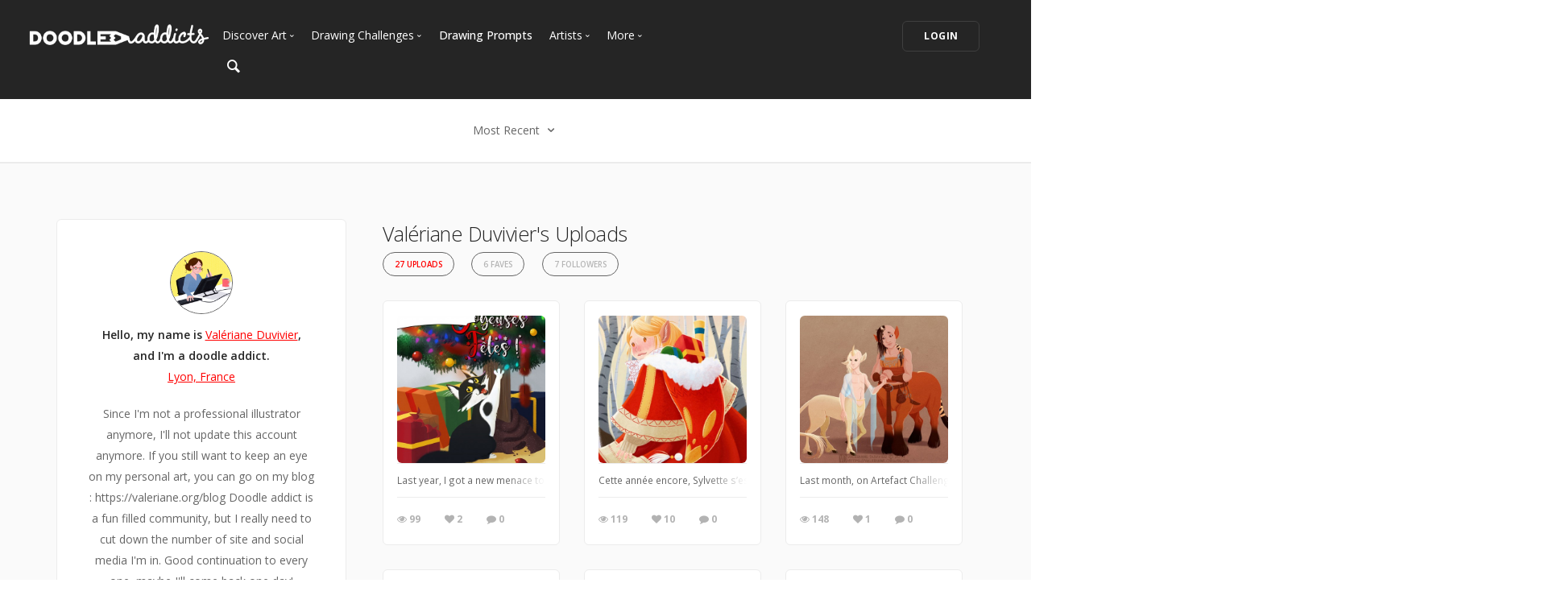

--- FILE ---
content_type: text/html; charset=UTF-8
request_url: https://www.doodleaddicts.com/valeriane/filter/recent/
body_size: 12757
content:

<!doctype html>
<html lang="en">
    <head>
		  <meta charset="utf-8">
  <meta name="author" content="doodleaddicts.com">
  <meta name="viewport" content="width=device-width, initial-scale=1.0">        <title>Valériane Duvivier - Art Community Drawing, Sketches, and Art Uploads</title>
		<meta name="description" content="Since I'm not a professional illustrator anymore, I'll not update this account anymore. If you still want to keep an eye on my personal art, you can go on my blog : https://valeriane.org/blog
Doodle addict is a fun filled community, but I really need to">
		<link href="https://www.doodleaddicts.com/Valeriane/" rel="canonical" />
				
		
        <link href="/css/bootstrap.min.css" rel="stylesheet" type="text/css" media="all" />
		        <link href="/css/stack-interface.min.css" rel="stylesheet" type="text/css" media="all" />
        <link href="/css/socicon.min.css" rel="stylesheet" type="text/css" media="all" />
        <link href="/css/lightbox.min.css" rel="stylesheet" type="text/css" media="all" />
        <link href="/css/flickity.min.css" rel="stylesheet" type="text/css" media="all" />
        <link href="/css/iconsmind.min.css" rel="stylesheet" type="text/css" media="all" />
        <link href="/css/jquery.steps.min.css" rel="stylesheet" type="text/css" media="all" />
        <!-- jQuery UI CSS -->
        <link href="/css/jquery-ui.min.css" type="text/css" rel="stylesheet">
        <link href="/css/bootstrap-tokenfield.min.css" rel="stylesheet" type="text/css" media="all" />
        
		<link href="/css/theme-da.min.css" rel="stylesheet" type="text/css" media="all" />
		
		<link href="/js/jqtip/jquery.qtip.min.css" rel="stylesheet" type="text/css" media="all" />
		<link href="/css/custom.css" rel="stylesheet" type="text/css" media="all" />
                <link href="https://fonts.googleapis.com/css?family=Open+Sans:200,300,400,400i,500,600,700%7CMerriweather:300,300i%7CMaterial+Icons" rel="stylesheet">
		
		<script src="https://js.stripe.com/v3/" type="3abe15ea213986bdfd06c59a-text/javascript"></script>
        <script src="https://code.jquery.com/jquery-3.2.1.min.js" type="3abe15ea213986bdfd06c59a-text/javascript"></script>
		<script type="3abe15ea213986bdfd06c59a-text/javascript">
		   window.jQuery || document.write('<script src="/js/jquery-3.2.1.min.js"><\/script>');
		</script>
        <script src="https://code.jquery.com/ui/1.12.1/jquery-ui.min.js" type="3abe15ea213986bdfd06c59a-text/javascript"></script>
		<script type="3abe15ea213986bdfd06c59a-text/javascript">
		   window.jQuery.ui || document.write('<script src="/js/jquery-ui.min.js"><\/script>');
		</script>
		<script type="3abe15ea213986bdfd06c59a-text/javascript" src="/js/jquery.ui.touch-punch.min.js"></script>
		<script type="3abe15ea213986bdfd06c59a-text/javascript">
		var da = {};
		</script>
        <script type="3abe15ea213986bdfd06c59a-text/javascript" src="/js/da/website.min.js"></script>
        <script type="3abe15ea213986bdfd06c59a-text/javascript" src="/js/da/comments.min.js"></script>
        <script type="3abe15ea213986bdfd06c59a-text/javascript" src="/js/da/modals.min.js"></script>
        <script type="3abe15ea213986bdfd06c59a-text/javascript">
		da.website = new Website();
		da.modals = new Modals();
		da.comments = new Comments();
		
		$(document).ready(function() {
			da.website.init({
				"site_url": "https://www.doodleaddicts.com",
				"return_path": "/valeriane/filter/recent/",
				"session_data": {
					"site_login_avatar": "default.png",
					"site_login_fullname": "",
					"site_login_user_link": "//",
					"site_login_username": ""
				}
			});
		});
		
		</script>
		<script type="3abe15ea213986bdfd06c59a-text/javascript" src="/js/jqtip/jquery.qtip.min.js"></script>
		<script type="3abe15ea213986bdfd06c59a-text/javascript" src="/js/imagesloaded.pkgd.min.js"></script>
		<script type="3abe15ea213986bdfd06c59a-text/javascript" src="/js/jquery.matchHeight-min.js"></script>
		<script type="3abe15ea213986bdfd06c59a-text/javascript" src="/js/da.min.js"></script>
		<link rel="stylesheet" href="/fonts/font-awesome/css/font-awesome.min.css">
		<link rel="stylesheet" href="/js/dropzone/dropzone.min.css">
		<script src="/js/dropzone/dropzone.min.js" type="3abe15ea213986bdfd06c59a-text/javascript"></script>
		
		<link rel="icon" type="image/png" sizes="32x32" href="/favicon-32x32.png">
		<link rel="icon" type="image/png" sizes="16x16" href="/favicon-16x16.png">
		<link rel="manifest" href="/manifest.json">
		<style>
		#home-screen-button {
			margin-top: 0;
		}
		@media (max-width: 768px) {
			#home-screen-box {
				margin-bottom:0;	
			}
			#home-screen-message {
				margin:20px 0 0 0;	
			}
			#home-screen-button {
				margin-top:15px;	
			}
		}
		</style>
				<link rel="mask-icon" href="/safari-pinned-tab.svg" color="#5bbad5">
		<meta name="theme-color" content="#ffffff">
		<meta name="google-site-verification" content="n_Ug1spcnH9WuGigWCd_KpiS1LUNspnRwMOMb556_ks" />
		
		<script type="application/ld+json">
		{ 
			"@context": "http://schema.org",
			"@graph": 
			[
				{
					"@type": "Organization",
					"name": "Doodle Addicts",
					"url": "https://www.doodleaddicts.com",
					"logo": "https://www.doodleaddicts.com/images/logo-dark.png",
					"sameAs": [
						"https://www.facebook.com/doodleaddicts",
						"https://www.instagram.com/doodleaddicts/",
						"https://twitter.com/doodleaddicts",
						"https://www.youtube.com/channel/UCwiqnwWic_3RV_VZEZAzv-w"
					]
				},
				{
					"@type": "WebSite", 
					"url": "/Valeriane/", 
					"name": "Doodle Addicts",
					"description": "Valériane Duvivier - Art Community Drawing, Sketches, and Art Uploads",
					"potentialAction": { 
						"@type": "SearchAction", 
						"target": "https://www.doodleaddicts.com/search/{search_term}/", 
						"query-input": "required name=search_term" 
					}
				}
			]
		}
		</script>
		
		
		<!-- Google Tag Manager -->
		<script type="3abe15ea213986bdfd06c59a-text/javascript">(function(w,d,s,l,i){w[l]=w[l]||[];w[l].push({'gtm.start':
		new Date().getTime(),event:'gtm.js'});var f=d.getElementsByTagName(s)[0],
		j=d.createElement(s),dl=l!='dataLayer'?'&l='+l:'';j.async=true;j.src=
		'https://www.googletagmanager.com/gtm.js?id='+i+dl;f.parentNode.insertBefore(j,f);
		})(window,document,'script','dataLayer','GTM-THQ3Q97');</script>
		<!-- End Google Tag Manager -->
		

						        <script type="3abe15ea213986bdfd06c59a-text/javascript">
			$(document).ready(function() {
				da.modals.init({
					"type": "uploads",
					"modal": false,
					"full_screen": true
				});
			});
        </script>
    </head>
    <body class="dropdowns--hover" data-smooth-scroll-offset='64'>
		    	<div id="overlay" style="display:none;">
            <div class="close-outside" style="display:none;"></div>
            <div id="overlay-content">
            	<div class="main-content">
                    <div class="modal-nav modal-nav-previous">
                        <img src="/images/icon-previous.png" alt="Previous">
                    </div>
            		<div id="media-profile-body"></div>
                    <div class="modal-nav modal-nav-next">
                        <img src="/images/icon-next.png" alt="Next">
                    </div>
                </div>
            </div>
        </div>        <a id="start"></a>
		        <div class="nav-container ">
            <div class="bar bar--sm bar--mobile-sticky visible-xs" data-scroll-class="100px:pos-fixed">
                <div class="container">
                    <div class="row">
                        <div class="col-xs-3 col-sm-2">
                            <a href="/">
                                <img class="logo logo-dark" alt="logo" src="/images/logo-dark.png" />
                                <img class="logo logo-light" alt="logo" src="/images/logo-light.png" />
                            </a>
                        </div>
                        <div class="col-xs-9 col-sm-10 text-right">
                            <a href="#" class="hamburger-toggle" data-toggle-class="#menu2;hidden-xs">
                                <i class="icon icon--sm stack-interface stack-menu"></i>
                            </a>
                        </div>
                    </div>
                    <!--end of row-->
                </div>
                <!--end of container-->
            </div>
            <!--end bar-->
            <nav id="menu2" class="bar bar-2 hidden-xs  bg--dark"  data-scroll-class="100px:pos-fixed">
                <div class="container-fluid">
                    <div class="row">
                        <div class="col-md-2 text-center text-left-sm hidden-xs">
                            <div class="bar__module">
                                <a href="/">
                                    <img class="logo logo-dark" alt="logo" src="/images/logo-dark.png" />
                                    <img class="logo logo-light" alt="logo" src="/images/logo-light.png" />
                                </a>
                            </div>
                            <!--end module-->
                        </div>
                        <div class="col-md-6 text-left navigation-top-spacer navigation-left-spacer">
                            <div class="bar__module">
                                <ul class="menu-horizontal text-left">
                                    <li class="dropdown dropdown--hover">
                                        <span class="dropdown__trigger">Discover Art</span>
                                        <div class="dropdown__container">
                                            <div class="container">
                                                <div class="row">
                                                    <div class="dropdown__content col-md-2 col-sm-4">
                                                        <ul class="menu-vertical">
                                                            <li>
																<a href="/uploads/">
																	Trending
																</a>
                                                            </li>
                                                            <li>
																<a href="/uploads/filter/recent/">
																	Most Recent
																</a>
                                                            </li>
                                                            <li>
																<a href="/uploads/filter/faves/">
																	Most Faves
																</a>
                                                            </li>
                                                            <li>
																<a href="/uploads/filter/views/">
																	Most Views
																</a>
                                                            </li>
                                                            <li>
																<a href="/galleries/">
																	Curated Galleries
																</a>
                                                            </li>
															                                                        </ul>
                                                    </div>
                                                    <!--end dropdown content-->
                                                </div>
                                                <!--end row-->
                                            </div>
                                        </div>
                                        <!--end dropdown container-->
                                    </li>
                                    <li class="dropdown dropdown--hover">
                                        <span class="dropdown__trigger">Drawing Challenges</span>
                                        <div class="dropdown__container">
                                            <div class="container">
                                                <div class="row">
                                                    <div class="dropdown__content col-md-2 col-sm-4">
                                                        <ul class="menu-vertical">
															                                                            <li>
																<a href="/drawing-challenges/">
																	See All Challenges
																</a>
                                                            </li>
                                                        </ul>
                                                    </div>
                                                    <!--end dropdown content-->
                                                </div>
                                                <!--end row-->
                                            </div>
                                        </div>
                                        <!--end dropdown container-->
                                    </li>
                                    <li>
										<a href="/drawing-prompts/">
											Drawing Prompts
										</a>
                                    </li>
                                    <li class="dropdown dropdown--hover">
                                        <span class="dropdown__trigger">Artists</span>
                                        <div class="dropdown__container">
                                            <div class="container">
                                                <div class="row">
                                                    <div class="dropdown__content col-md-2 col-sm-4">
                                                        <ul class="menu-vertical">
                                                            <li>
																<a href="/artists/">
																	Most Popular
																</a>
                                                            </li>
                                                            <li>
																<a href="/artists/?c_search_by=&c_keyword=&filter=recent">
																	Most Recent
																</a>
                                                            </li>
                                                            <li>
																<a href="/artists/?c_search_by=&c_keyword=&filter=&for_hire=y">
																	Available For Hire
																</a>
                                                            </li>
                                                            <li>
																<a href="/blog/category/2/artist-spotlight/">
																	Artist Spotlight
																</a>
                                                            </li>
                                                        </ul>
                                                    </div>
                                                    <!--end dropdown content-->
                                                </div>
                                                <!--end row-->
                                            </div>
                                        </div>
                                        <!--end dropdown container-->
                                    </li>
                                    <li class="dropdown dropdown--hover">
                                        <span class="dropdown__trigger">More</span>
                                        <div class="dropdown__container">
                                            <div class="container">
                                                <div class="row">
                                                    <div class="dropdown__content col-md-2 col-sm-4">
                                                        <ul class="menu-vertical">
                                                            <li>
																<a href="/marketplace/">
																	Marketplace
																</a>
                                                            </li>
																												
																														<li>
																<a href="/learn/discussions/">
																	Art Discussions																</a>
															</li>
																														<li>
																<a href="/learn/">
																	Resources
																</a>
															</li>
															<li>
																<a href="/blog/">
																	News + Blog
																</a>
															</li>
                                                        </ul>
                                                    </div>
                                                    <!--end dropdown content-->
                                                </div>
                                                <!--end row-->
                                            </div>
                                        </div>
                                        <!--end dropdown container-->
                                    </li>
                                </ul>
                            </div>
                            <!--end module-->
							<div class="bar__module">
								<a href="#" data-notification-link="search-box">
                                        <i class="stack-search"></i>
                                </a>
							</div>
                        </div>
                        <div class="col-md-4 text-right text-left-xs text-left-sm">
							                            <div class="bar__module">
                                <a class="btn btn--sm type--uppercase" href="/login/">
                                    <span class="btn__text">
                                        Login
                                    </span>
                                </a>
								                            </div>
							                            <!--end module-->
                        </div>
                    </div>
                    <!--end of row-->
                </div>
                <!--end of container-->
            </nav>
            <!--end bar-->
        </div>        <div class="main-container">
		
						<section class="text-center cta cta-4 space--xxs border--bottom">
                <div class="container">
                    <div class="row">
                        <div class="col-sm-12">
							<div class="dropdown dropdown--click">
                                <span class="dropdown__trigger">
									Most Recent                                    <i class="stack-down-open"></i>
                                </span>
                                <div class="dropdown__container" style="left: -600px;">
                                    <div class="container">
                                        <div class="row text-left">
                                            <div class="col-sm-3 col-md-2 dropdown__content" style="left: 600px;">
                                                <h5>Select an option</h5>
                                                <ul class="menu-vertical">
                                                    <li>
                                                        <a href="/valeriane/filter/recent/" class="filter-active">Most Recent</a>
                                                    </li>
                                                    <li>
                                                        <a href="/valeriane/filter/faves/">Most Faves</a>
                                                    </li>
                                                    <li>
                                                        <a href="/valeriane/filter/views/">Most Views</a>
                                                    </li>
                                                </ul>
                                            </div>
                                        </div>
                                        <!--end row-->
                                    </div>
                                    <!--end container-->
                                </div>
                                <!--end dropdown container-->
                            </div>
						</div>
                    </div>
                    <!--end of row-->
                </div>
                <!--end of container-->
            </section>
					
            <section class="bg--secondary space--sm">
                <div class="container">
                    <div class="row">
                        <div class="col-md-5 col-lg-4 col-xl-3">
							                            <div class="boxed boxed--lg boxed--border profile">
                                <div class="text-block text-center">
                                    <img alt="Valériane Duvivier" src="/images/users/avatar/33170_valeriane_320214.jpg" class="image--sm avatar" />
                                    <span class="h5">Hello, my name is <a href="/valeriane/">Valériane Duvivier</a>, <br>and I'm a doodle addict. </span>
                                    <span><a href="/artists/?c_search_by=location&c_keyword=lyon%2C+france">Lyon, France</a></span>									
																		
																		<div class="text-block text-center" id="bio-text">
										<p>Since I'm not a professional illustrator anymore, I'll not update this account anymore. If you still want to keep an eye on my personal art, you can go on my blog : https://valeriane.org/blog
Doodle addict is a fun filled community, but I really need to cut down the number of site and social media I'm in. 
Good continuation to every one, maybe I'll come back one day!</p>
									</div>
																		
									
									<div class="text-block" id="bio-buttons">
																			<div class="row">
										                                            <div class="col-xs-12 text-center">
                                                <a class="btn btn--icon btn--da btn--follow " href="#" data-follow-user="33170" data-follow-action="follow">
                                                    <span class="btn__text"><i class="fa fa-plus fa-fw" aria-hidden="true"></i> FOLLOW</span>
                                                </a>
                                            </div>
                                            										</div>
																													</div>

									
                                </div>
								
								                                <hr>
                                <div class="text-block">
									<p>I specialize in  <a href="/artists/?filter=popular&c_search_by=skill&c_keyword=digital art">digital art</a>, <a href="/artists/?filter=popular&c_search_by=skill&c_keyword=illustration">illustration</a>, <a href="/artists/?filter=popular&c_search_by=skill&c_keyword=mixed media art">mixed media art</a>, <a href="/artists/?filter=popular&c_search_by=skill&c_keyword=watercolor">watercolor</a>.</p>
                                </div>
																                                <hr>
                                <div class="text-block">
									<span class="h5">You can also find me on:</span>
                                    <ul class="menu-vertical">
										                                        <li>
                                            <a href="https://valeriane.org" target="_blank"><i class="fa fa-globe fa-lg" aria-hidden="true"></i></a> <a href="https://valeriane.org" target="_blank">My Website</a>
                                        </li>
																																																		                                    </ul>
                                </div>
								                            </div>                        </div>
                        <div class="col-md-7 col-lg-8 col-xl-9">
							<div class="container">
							
								<div class="row">
									<div class="col-xs-12 col-md-9">
																				<h1 class="h3" style="margin-bottom: 4px;">Valériane Duvivier's Uploads</h1>
																				
                                        <ul class="menu-horizontal text-center user-navigation pills" style="margin-bottom: 20px;">
                                                                                        <li> 
                                              <a href="/valeriane/uploads/" class=" active">27 Uploads</a>
                                            </li>
                                                                                                                                    <li> 
                                              <a href="/valeriane/faves/" class="">6 Faves</a>
                                            </li>
                                                                                                                                                                                <li> 
                                              <a href="/valeriane/followers/" class="">7 Followers</a>
                                            </li>
                                                                                    </ul>
										
									</div>
								</div>
								<!-- Profile Subnavigation -->

								
																<div class="row">
																		<div class="col-xs-6 col-sm-4 col-md-5 col-lg-4 col-xl-3">
										<div class="card card-1 boxed boxed--sm boxed--border">
											
											<div class="card__body">
												<a href="#" class="card__target square change_overlay" id="card__0" data-media-id="57040" data-path="/uploads/57040/happy-holy-sushi/">
													<div class="card__magnify"><img src="/images/icon-zoom-in.svg" alt="Enlarge"></div>
													<div class="card__overlay"></div>
													<img src="/images/uploads/square/33170_valeriane_1669742636.jpg" alt="Happy holy.. SUSHI!!!" class="border--round">
												</a>
																							</div>
											<div class="card__bottom">
												<div class="card__art_title_overlay">
													<p class="card__art_title">
																												<span class="visible-sm-block visible-md-block visible-lg-block">Last year, I got a new menace to my home decor, a kitten named El Sushi Panda Von Wombathaus. Sushi when I need to yell at it, that is a lot. I actually haven't attempted the christmas tree last year because of his Attila-like kitten energy and I'm honestly wondering if I should try this year too</span>
													</p>
												</div>
												<div class="card__info">
													<ul class="list-inline">
														<li>
															<div class="card__action">
																<span><i class="fa fa-eye"></i> 99</span>
															</div>
														</li>
														<li>
															<div class="card__action">
																<span class="article-date" data-fave-type="uploads" data-fave-id="57040"><i class="fave-target fa fa-heart fave-no fave-57040"></i> <span style="margin:0;" class="fave-total-57040">2</span></span>
															</div>
														</li>
														<li>
															<div class="card__action">
																<span><i class="fa fa-comment"></i> 0</span>
															</div>
														</li>
													</ul>
												</div>
											</div>
										</div>
									</div>
																		<div class="col-xs-6 col-sm-4 col-md-5 col-lg-4 col-xl-3">
										<div class="card card-1 boxed boxed--sm boxed--border">
											
											<div class="card__body">
												<a href="#" class="card__target square change_overlay" id="card__1" data-media-id="27882" data-path="/uploads/27882/santas-assistant/">
													<div class="card__magnify"><img src="/images/icon-zoom-in.svg" alt="Enlarge"></div>
													<div class="card__overlay"></div>
													<img src="/images/uploads/square/33170_valeriane_1577390189.jpg" alt="Santas assistant" class="border--round">
												</a>
																							</div>
											<div class="card__bottom">
												<div class="card__art_title_overlay">
													<p class="card__art_title">
																												<span class="visible-sm-block visible-md-block visible-lg-block">Cette année encore, Sylvette s’est portée volontaire pour assister son grand-père dans sa tournée.
Joyeux Noël à ceux qui le fêtent, bonnes fêtes aux autres !
—
Once again, this year, Sylvette volunteered to help her grandfather in his rounds.
Merry Christmas to all who celebrate, happy holidays to everyone else !
---
Print available on my redbubble!
https://www.redbubble.com/fr/i/carte-postale/L-assistante-du-P%C3%A8re-no%C3%ABl-par-kineko/42728934.V7PMD</span>
													</p>
												</div>
												<div class="card__info">
													<ul class="list-inline">
														<li>
															<div class="card__action">
																<span><i class="fa fa-eye"></i> 119</span>
															</div>
														</li>
														<li>
															<div class="card__action">
																<span class="article-date" data-fave-type="uploads" data-fave-id="27882"><i class="fave-target fa fa-heart fave-no fave-27882"></i> <span style="margin:0;" class="fave-total-27882">10</span></span>
															</div>
														</li>
														<li>
															<div class="card__action">
																<span><i class="fa fa-comment"></i> 0</span>
															</div>
														</li>
													</ul>
												</div>
											</div>
										</div>
									</div>
																		<div class="col-xs-6 col-sm-4 col-md-5 col-lg-4 col-xl-3">
										<div class="card card-1 boxed boxed--sm boxed--border">
											
											<div class="card__body">
												<a href="#" class="card__target square change_overlay" id="card__2" data-media-id="27585" data-path="/uploads/27585/cute-centaur-couple/">
													<div class="card__magnify"><img src="/images/icon-zoom-in.svg" alt="Enlarge"></div>
													<div class="card__overlay"></div>
													<img src="/images/uploads/square/33170_valeriane_1576171270.jpg" alt="Cute centaur couple" class="border--round">
												</a>
																							</div>
											<div class="card__bottom">
												<div class="card__art_title_overlay">
													<p class="card__art_title">
																												<span class="visible-sm-block visible-md-block visible-lg-block">Last month, on Artefact Challenge, I was the one choosing the theme.
After what I got them, I think it'll be the last XD
These were two characters meant for Okhong, for an eventual PONIES event, so I keep them for myself.
To the left, Fi, the unicorn centaur, on the right, Tak, the draft-horse centaur.
One of them is a mean killing machine, and it's not the draft-horse.

Fi: What did you say about my WIFE?
Tak: Dear: No.
---

Le mois dernier, pour Artefact, c’était moi qui devait choisir le thème…
Je me demande si ce sera pas la dernière vu ce que je leur ai sorti XD
Il s’agissait de deux personnages que je voulais sortir pour un éventuel évent PONIES d’Okhong, du coup, je les ais gardé pour moi.
A gauche, Fi le licorne centaure, à droite, Tak, la percheronne centaure.
L’un des deux est une machine à tuer, et c’est pas la percheronne.

Fi: Qu'est ce que tu viens de dire sur ma FEMME?
Tak: Chéri: Non.</span>
													</p>
												</div>
												<div class="card__info">
													<ul class="list-inline">
														<li>
															<div class="card__action">
																<span><i class="fa fa-eye"></i> 148</span>
															</div>
														</li>
														<li>
															<div class="card__action">
																<span class="article-date" data-fave-type="uploads" data-fave-id="27585"><i class="fave-target fa fa-heart fave-no fave-27585"></i> <span style="margin:0;" class="fave-total-27585">1</span></span>
															</div>
														</li>
														<li>
															<div class="card__action">
																<span><i class="fa fa-comment"></i> 0</span>
															</div>
														</li>
													</ul>
												</div>
											</div>
										</div>
									</div>
																		<div class="col-xs-6 col-sm-4 col-md-5 col-lg-4 col-xl-3">
										<div class="card card-1 boxed boxed--sm boxed--border">
											
											<div class="card__body">
												<a href="#" class="card__target square change_overlay" id="card__3" data-media-id="27321" data-path="/uploads/27321/will-owisp/">
													<div class="card__magnify"><img src="/images/icon-zoom-in.svg" alt="Enlarge"></div>
													<div class="card__overlay"></div>
													<img src="/images/uploads/square/33170_valeriane_1575197443.jpg" alt="Will OWisp" class="border--round">
												</a>
																							</div>
											<div class="card__bottom">
												<div class="card__art_title_overlay">
													<p class="card__art_title">
																												<span class="visible-sm-block visible-md-block visible-lg-block">A few years ago, I followed a Mooc about game design et so, I created a character named Will, a little spirit able to change his appearance depending of the pumpkin he possess.
So, he could become intangible (the ghost), fly really high (the bat), climb and manipulate object (the cat) and bowl over obstacles (the wolf).
So for last Halloween, I decided to redraw them for a fake video game screen.
Tadah!
To see the video version with sound and effect, go there https://youtu.be/JLq0vJM6L2w

Il y a quelques années, j’avais participé à un MOOC sur le game design et j’avais ainsi créé le personnage de Will, un petit esprit capable de changer d’apparence selon les citrouilles qu’il possédait.
Il pouvait ainsi être intangible (le fantôme), voler très haut (la chauve-souris), escalader et manipuler des objets (le chat) et défoncer des obstacles (le loup)
Du coup, pour Halloween, j’ai voulu les redessiner pour un faux écran de jeux vidéos.
Tadam!
Pour voir la version vidéo, allez ici ! https://youtu.be/JLq0vJM6L2w</span>
													</p>
												</div>
												<div class="card__info">
													<ul class="list-inline">
														<li>
															<div class="card__action">
																<span><i class="fa fa-eye"></i> 172</span>
															</div>
														</li>
														<li>
															<div class="card__action">
																<span class="article-date" data-fave-type="uploads" data-fave-id="27321"><i class="fave-target fa fa-heart fave-no fave-27321"></i> <span style="margin:0;" class="fave-total-27321">0</span></span>
															</div>
														</li>
														<li>
															<div class="card__action">
																<span><i class="fa fa-comment"></i> 0</span>
															</div>
														</li>
													</ul>
												</div>
											</div>
										</div>
									</div>
																		<div class="col-xs-6 col-sm-4 col-md-5 col-lg-4 col-xl-3">
										<div class="card card-1 boxed boxed--sm boxed--border">
											
											<div class="card__body">
												<a href="#" class="card__target square change_overlay" id="card__4" data-media-id="26324" data-path="/uploads/26324/inktober-15-legend/">
													<div class="card__magnify"><img src="/images/icon-zoom-in.svg" alt="Enlarge"></div>
													<div class="card__overlay"></div>
													<img src="/images/uploads/square/33170_valeriane_1571467957.jpg" alt="Inktober 15 Legend" class="border--round">
												</a>
																							</div>
											<div class="card__bottom">
												<div class="card__art_title_overlay">
													<p class="card__art_title">
																												<span class="visible-sm-block visible-md-block visible-lg-block">Baba Yaga from my future webcomic, The Hair Rope.
And for once, she is not going to be the antagonist. Much.

Inktober 15 légende
Baba Yaga pour mon futur webcomic: la Corde de Cheveux.
Et pour une fois, ce ne sera pas la méchante. Pas trop.</span>
													</p>
												</div>
												<div class="card__info">
													<ul class="list-inline">
														<li>
															<div class="card__action">
																<span><i class="fa fa-eye"></i> 142</span>
															</div>
														</li>
														<li>
															<div class="card__action">
																<span class="article-date" data-fave-type="uploads" data-fave-id="26324"><i class="fave-target fa fa-heart fave-no fave-26324"></i> <span style="margin:0;" class="fave-total-26324">1</span></span>
															</div>
														</li>
														<li>
															<div class="card__action">
																<span><i class="fa fa-comment"></i> 0</span>
															</div>
														</li>
													</ul>
												</div>
											</div>
										</div>
									</div>
																		<div class="col-xs-6 col-sm-4 col-md-5 col-lg-4 col-xl-3">
										<div class="card card-1 boxed boxed--sm boxed--border">
											
											<div class="card__body">
												<a href="#" class="card__target square change_overlay" id="card__5" data-media-id="26216" data-path="/uploads/26216/inktober-14-overgrown/">
													<div class="card__magnify"><img src="/images/icon-zoom-in.svg" alt="Enlarge"></div>
													<div class="card__overlay"></div>
													<img src="/images/uploads/square/33170_valeriane_1571227435.jpg" alt="Inktober 14 Overgrown" class="border--round">
												</a>
																							</div>
											<div class="card__bottom">
												<div class="card__art_title_overlay">
													<p class="card__art_title">
																												<span class="visible-sm-block visible-md-block visible-lg-block">Missed two inktober, but I'll see later if I try to make up for these.So here is my animated mandrake root, Lady Mady from my webcomic Here be Voodoo.</span>
													</p>
												</div>
												<div class="card__info">
													<ul class="list-inline">
														<li>
															<div class="card__action">
																<span><i class="fa fa-eye"></i> 156</span>
															</div>
														</li>
														<li>
															<div class="card__action">
																<span class="article-date" data-fave-type="uploads" data-fave-id="26216"><i class="fave-target fa fa-heart fave-no fave-26216"></i> <span style="margin:0;" class="fave-total-26216">1</span></span>
															</div>
														</li>
														<li>
															<div class="card__action">
																<span><i class="fa fa-comment"></i> 0</span>
															</div>
														</li>
													</ul>
												</div>
											</div>
										</div>
									</div>
																		<div class="col-xs-6 col-sm-4 col-md-5 col-lg-4 col-xl-3">
										<div class="card card-1 boxed boxed--sm boxed--border">
											
											<div class="card__body">
												<a href="#" class="card__target square change_overlay" id="card__6" data-media-id="26197" data-path="/uploads/26197/inktober-11-snow/">
													<div class="card__magnify"><img src="/images/icon-zoom-in.svg" alt="Enlarge"></div>
													<div class="card__overlay"></div>
													<img src="/images/uploads/square/33170_valeriane_1571165364.jpg" alt="Inktober 11 Snow" class="border--round">
												</a>
																							</div>
											<div class="card__bottom">
												<div class="card__art_title_overlay">
													<p class="card__art_title">
																												<span class="visible-sm-block visible-md-block visible-lg-block">with Anka again, because she is Russian, she know about snow and how to cover up comfortably. Also, her donkey, Polka.
Avec Anka a nouveau, parce qu'étant Russe, la neige, elle connait et elle sait comment se couvrir confortablement. Aussi représentée: Son anesse, Polka.</span>
													</p>
												</div>
												<div class="card__info">
													<ul class="list-inline">
														<li>
															<div class="card__action">
																<span><i class="fa fa-eye"></i> 123</span>
															</div>
														</li>
														<li>
															<div class="card__action">
																<span class="article-date" data-fave-type="uploads" data-fave-id="26197"><i class="fave-target fa fa-heart fave-no fave-26197"></i> <span style="margin:0;" class="fave-total-26197">4</span></span>
															</div>
														</li>
														<li>
															<div class="card__action">
																<span><i class="fa fa-comment"></i> 0</span>
															</div>
														</li>
													</ul>
												</div>
											</div>
										</div>
									</div>
																		<div class="col-xs-6 col-sm-4 col-md-5 col-lg-4 col-xl-3">
										<div class="card card-1 boxed boxed--sm boxed--border">
											
											<div class="card__body">
												<a href="#" class="card__target square change_overlay" id="card__7" data-media-id="26158" data-path="/uploads/26158/inktober-11-pattern/">
													<div class="card__magnify"><img src="/images/icon-zoom-in.svg" alt="Enlarge"></div>
													<div class="card__overlay"></div>
													<img src="/images/uploads/square/33170_valeriane_1571067549.jpg" alt="Inktober 11 Pattern" class="border--round">
												</a>
																							</div>
											<div class="card__bottom">
												<div class="card__art_title_overlay">
													<p class="card__art_title">
																												<span class="visible-sm-block visible-md-block visible-lg-block">Inktober 10 Pattern
Pierre (from my novel Pierre and the wolves, yes, the pun is on purpose, it even work better in french), while he was searching for the pattern in the werewolf attack he has been a victim of when he was a child.
He will find.
That and a brand new pack.</span>
													</p>
												</div>
												<div class="card__info">
													<ul class="list-inline">
														<li>
															<div class="card__action">
																<span><i class="fa fa-eye"></i> 111</span>
															</div>
														</li>
														<li>
															<div class="card__action">
																<span class="article-date" data-fave-type="uploads" data-fave-id="26158"><i class="fave-target fa fa-heart fave-no fave-26158"></i> <span style="margin:0;" class="fave-total-26158">1</span></span>
															</div>
														</li>
														<li>
															<div class="card__action">
																<span><i class="fa fa-comment"></i> 0</span>
															</div>
														</li>
													</ul>
												</div>
											</div>
										</div>
									</div>
																		<div class="col-xs-6 col-sm-4 col-md-5 col-lg-4 col-xl-3">
										<div class="card card-1 boxed boxed--sm boxed--border">
											
											<div class="card__body">
												<a href="#" class="card__target square change_overlay" id="card__8" data-media-id="26118" data-path="/uploads/26118/inktober-9-swing/">
													<div class="card__magnify"><img src="/images/icon-zoom-in.svg" alt="Enlarge"></div>
													<div class="card__overlay"></div>
													<img src="/images/uploads/square/33170_valeriane_1570964075.jpg" alt="Inktober 9 Swing" class="border--round">
												</a>
																							</div>
											<div class="card__bottom">
												<div class="card__art_title_overlay">
													<p class="card__art_title">
																												<span class="visible-sm-block visible-md-block visible-lg-block">My little god of forest, Cernuan.</span>
													</p>
												</div>
												<div class="card__info">
													<ul class="list-inline">
														<li>
															<div class="card__action">
																<span><i class="fa fa-eye"></i> 127</span>
															</div>
														</li>
														<li>
															<div class="card__action">
																<span class="article-date" data-fave-type="uploads" data-fave-id="26118"><i class="fave-target fa fa-heart fave-no fave-26118"></i> <span style="margin:0;" class="fave-total-26118">0</span></span>
															</div>
														</li>
														<li>
															<div class="card__action">
																<span><i class="fa fa-comment"></i> 0</span>
															</div>
														</li>
													</ul>
												</div>
											</div>
										</div>
									</div>
																		<div class="col-xs-6 col-sm-4 col-md-5 col-lg-4 col-xl-3">
										<div class="card card-1 boxed boxed--sm boxed--border">
											
											<div class="card__body">
												<a href="#" class="card__target square change_overlay" id="card__9" data-media-id="25998" data-path="/uploads/25998/inktober-2019-frail/">
													<div class="card__magnify"><img src="/images/icon-zoom-in.svg" alt="Enlarge"></div>
													<div class="card__overlay"></div>
													<img src="/images/uploads/square/33170_valeriane_1570707071.jpg" alt="Inktober 2019 FRAIL" class="border--round">
												</a>
																							</div>
											<div class="card__bottom">
												<div class="card__art_title_overlay">
													<p class="card__art_title">
																												<span class="visible-sm-block visible-md-block visible-lg-block">I seriously can't have this prompt without drawing my sweet Sad. (Don't be mistaken, she only LOOK frail. She has steel bones and a manipulative streak a mile large)Red the webcomic https://herebevoodoo.com</span>
													</p>
												</div>
												<div class="card__info">
													<ul class="list-inline">
														<li>
															<div class="card__action">
																<span><i class="fa fa-eye"></i> 274</span>
															</div>
														</li>
														<li>
															<div class="card__action">
																<span class="article-date" data-fave-type="uploads" data-fave-id="25998"><i class="fave-target fa fa-heart fave-no fave-25998"></i> <span style="margin:0;" class="fave-total-25998">0</span></span>
															</div>
														</li>
														<li>
															<div class="card__action">
																<span><i class="fa fa-comment"></i> 0</span>
															</div>
														</li>
													</ul>
												</div>
											</div>
										</div>
									</div>
																		<div class="col-xs-6 col-sm-4 col-md-5 col-lg-4 col-xl-3">
										<div class="card card-1 boxed boxed--sm boxed--border">
											
											<div class="card__body">
												<a href="#" class="card__target square change_overlay" id="card__10" data-media-id="25942" data-path="/uploads/25942/inktober-2019-enchanted/">
													<div class="card__magnify"><img src="/images/icon-zoom-in.svg" alt="Enlarge"></div>
													<div class="card__overlay"></div>
													<img src="/images/uploads/square/33170_valeriane_1570608820.jpg" alt="Inktober 2019 Enchanted" class="border--round">
												</a>
																							</div>
											<div class="card__bottom">
												<div class="card__art_title_overlay">
													<p class="card__art_title">
																												<span class="visible-sm-block visible-md-block visible-lg-block">Mojo is... Well...cute. despite the knife, the swamp and the bugs.
At least, he is not digging up a maggot or a dung beetle this time.
Sunday would have been horrified.</span>
													</p>
												</div>
												<div class="card__info">
													<ul class="list-inline">
														<li>
															<div class="card__action">
																<span><i class="fa fa-eye"></i> 139</span>
															</div>
														</li>
														<li>
															<div class="card__action">
																<span class="article-date" data-fave-type="uploads" data-fave-id="25942"><i class="fave-target fa fa-heart fave-no fave-25942"></i> <span style="margin:0;" class="fave-total-25942">0</span></span>
															</div>
														</li>
														<li>
															<div class="card__action">
																<span><i class="fa fa-comment"></i> 0</span>
															</div>
														</li>
													</ul>
												</div>
											</div>
										</div>
									</div>
																		<div class="col-xs-6 col-sm-4 col-md-5 col-lg-4 col-xl-3">
										<div class="card card-1 boxed boxed--sm boxed--border">
											
											<div class="card__body">
												<a href="#" class="card__target square change_overlay" id="card__11" data-media-id="25877" data-path="/uploads/25877/inktober-5--husky/">
													<div class="card__magnify"><img src="/images/icon-zoom-in.svg" alt="Enlarge"></div>
													<div class="card__overlay"></div>
													<img src="/images/uploads/square/33170_valeriane_1570542147.jpg" alt="Inktober 5 : Husky" class="border--round">
												</a>
																							</div>
											<div class="card__bottom">
												<div class="card__art_title_overlay">
													<p class="card__art_title">
																												<span class="visible-sm-block visible-md-block visible-lg-block">Aaaand forgot to post yesterday again.  Sorry. Zmey can't talk, which is one of the reasons he took Anka as an apprentice and he is teaching her sign language.
(It's not an easy feat. He was hoping she could read to help, but let's say it's not the case either)
He is not medically mute, he could make sound if he need to.
It's just it's highly not recommended for him to open his mouth, thank to a little magical mishap when he met Baba Yaga for the first time.
She still maintain it was well earned.
So does he.
(Little note: He is saying "flame" in french sign language)
(Look, I couldn't find reference for russian sign language, and I'm not sure there was a sign language in their russian themed mythical medieval fantastical yolo universe)</span>
													</p>
												</div>
												<div class="card__info">
													<ul class="list-inline">
														<li>
															<div class="card__action">
																<span><i class="fa fa-eye"></i> 135</span>
															</div>
														</li>
														<li>
															<div class="card__action">
																<span class="article-date" data-fave-type="uploads" data-fave-id="25877"><i class="fave-target fa fa-heart fave-no fave-25877"></i> <span style="margin:0;" class="fave-total-25877">1</span></span>
															</div>
														</li>
														<li>
															<div class="card__action">
																<span><i class="fa fa-comment"></i> 0</span>
															</div>
														</li>
													</ul>
												</div>
											</div>
										</div>
									</div>
																		<div class="col-xs-6 col-sm-4 col-md-5 col-lg-4 col-xl-3">
										<div class="card card-1 boxed boxed--sm boxed--border">
											
											<div class="card__body">
												<a href="#" class="card__target square change_overlay" id="card__12" data-media-id="25759" data-path="/uploads/25759/inktober-2019-5-build/">
													<div class="card__magnify"><img src="/images/icon-zoom-in.svg" alt="Enlarge"></div>
													<div class="card__overlay"></div>
													<img src="/images/uploads/square/33170_valeriane_1570366274.jpg" alt="Inktober 2019 #5 Build" class="border--round">
												</a>
																							</div>
											<div class="card__bottom">
												<div class="card__art_title_overlay">
													<p class="card__art_title">
																												<span class="visible-sm-block visible-md-block visible-lg-block">At one point in the past, Eshu has to be build.Eshu is from my webcomic: https://herebevoodoo.com</span>
													</p>
												</div>
												<div class="card__info">
													<ul class="list-inline">
														<li>
															<div class="card__action">
																<span><i class="fa fa-eye"></i> 155</span>
															</div>
														</li>
														<li>
															<div class="card__action">
																<span class="article-date" data-fave-type="uploads" data-fave-id="25759"><i class="fave-target fa fa-heart fave-no fave-25759"></i> <span style="margin:0;" class="fave-total-25759">2</span></span>
															</div>
														</li>
														<li>
															<div class="card__action">
																<span><i class="fa fa-comment"></i> 0</span>
															</div>
														</li>
													</ul>
												</div>
											</div>
										</div>
									</div>
																		<div class="col-xs-6 col-sm-4 col-md-5 col-lg-4 col-xl-3">
										<div class="card card-1 boxed boxed--sm boxed--border">
											
											<div class="card__body">
												<a href="#" class="card__target square change_overlay" id="card__13" data-media-id="25724" data-path="/uploads/25724/inktober-2019-4-freeze/">
													<div class="card__magnify"><img src="/images/icon-zoom-in.svg" alt="Enlarge"></div>
													<div class="card__overlay"></div>
													<img src="/images/uploads/square/33170_valeriane_1570291751.jpg" alt="Inktober 2019 #4 Freeze" class="border--round">
												</a>
																							</div>
											<div class="card__bottom">
												<div class="card__art_title_overlay">
													<p class="card__art_title">
																												<span class="visible-sm-block visible-md-block visible-lg-block">This theme describe well how my Xocolatl, born and raised near the equateur, feel about European winter.
She doesn't quite care for it.
(She is a jaguar/peacock centaur. Her pet is an inverted griffon, front of a cat, backside of a hen. Her name is Nugget.)</span>
													</p>
												</div>
												<div class="card__info">
													<ul class="list-inline">
														<li>
															<div class="card__action">
																<span><i class="fa fa-eye"></i> 169</span>
															</div>
														</li>
														<li>
															<div class="card__action">
																<span class="article-date" data-fave-type="uploads" data-fave-id="25724"><i class="fave-target fa fa-heart fave-no fave-25724"></i> <span style="margin:0;" class="fave-total-25724">1</span></span>
															</div>
														</li>
														<li>
															<div class="card__action">
																<span><i class="fa fa-comment"></i> 0</span>
															</div>
														</li>
													</ul>
												</div>
											</div>
										</div>
									</div>
																		<div class="col-xs-6 col-sm-4 col-md-5 col-lg-4 col-xl-3">
										<div class="card card-1 boxed boxed--sm boxed--border">
											
											<div class="card__body">
												<a href="#" class="card__target square change_overlay" id="card__14" data-media-id="25685" data-path="/uploads/25685/inktober-day-3--bait/">
													<div class="card__magnify"><img src="/images/icon-zoom-in.svg" alt="Enlarge"></div>
													<div class="card__overlay"></div>
													<img src="/images/uploads/square/33170_valeriane_1570203960.jpg" alt="Inktober day 3 : Bait" class="border--round">
												</a>
																							</div>
											<div class="card__bottom">
												<div class="card__art_title_overlay">
													<p class="card__art_title">
																												<span class="visible-sm-block visible-md-block visible-lg-block">Woops forgot to upload it yesterday, so now, everything will be offset. The Hair Rope character are it again, this time, Anka and a mysterious and terrifying dark shape in the wood.</span>
													</p>
												</div>
												<div class="card__info">
													<ul class="list-inline">
														<li>
															<div class="card__action">
																<span><i class="fa fa-eye"></i> 111</span>
															</div>
														</li>
														<li>
															<div class="card__action">
																<span class="article-date" data-fave-type="uploads" data-fave-id="25685"><i class="fave-target fa fa-heart fave-no fave-25685"></i> <span style="margin:0;" class="fave-total-25685">5</span></span>
															</div>
														</li>
														<li>
															<div class="card__action">
																<span><i class="fa fa-comment"></i> 0</span>
															</div>
														</li>
													</ul>
												</div>
											</div>
										</div>
									</div>
																		<div class="col-xs-6 col-sm-4 col-md-5 col-lg-4 col-xl-3">
										<div class="card card-1 boxed boxed--sm boxed--border">
											
											<div class="card__body">
												<a href="#" class="card__target square change_overlay" id="card__15" data-media-id="25637" data-path="/uploads/25637/inktober-2019-2-mindless/">
													<div class="card__magnify"><img src="/images/icon-zoom-in.svg" alt="Enlarge"></div>
													<div class="card__overlay"></div>
													<img src="/images/uploads/square/33170_valeriane_1570085244.jpg" alt="Inktober 2019: 2# MINDLESS" class="border--round">
												</a>
																							</div>
											<div class="card__bottom">
												<div class="card__art_title_overlay">
													<p class="card__art_title">
																												<span class="visible-sm-block visible-md-block visible-lg-block">Inktober day 2 that I forgot to upload here yesterday, sorry!
The word was: Mindless.
I didn't have any idea after translating the word in French, so I went the literal way.
sunday (little girl) and Mojo (little doll) are the characters of my webcomic, which, in case the zombie wasn't enough of a clue, is NOT for everyone. https://herebevoodoo.com</span>
													</p>
												</div>
												<div class="card__info">
													<ul class="list-inline">
														<li>
															<div class="card__action">
																<span><i class="fa fa-eye"></i> 162</span>
															</div>
														</li>
														<li>
															<div class="card__action">
																<span class="article-date" data-fave-type="uploads" data-fave-id="25637"><i class="fave-target fa fa-heart fave-no fave-25637"></i> <span style="margin:0;" class="fave-total-25637">2</span></span>
															</div>
														</li>
														<li>
															<div class="card__action">
																<span><i class="fa fa-comment"></i> 0</span>
															</div>
														</li>
													</ul>
												</div>
											</div>
										</div>
									</div>
																		<div class="col-xs-6 col-sm-4 col-md-5 col-lg-4 col-xl-3">
										<div class="card card-1 boxed boxed--sm boxed--border">
											
											<div class="card__body">
												<a href="#" class="card__target square change_overlay" id="card__16" data-media-id="25548" data-path="/uploads/25548/inktober-2019-1-ring/">
													<div class="card__magnify"><img src="/images/icon-zoom-in.svg" alt="Enlarge"></div>
													<div class="card__overlay"></div>
													<img src="/images/uploads/square/33170_valeriane_1569947307.jpg" alt="Inktober 2019: 1# RING" class="border--round">
												</a>
																							</div>
											<div class="card__bottom">
												<div class="card__art_title_overlay">
													<p class="card__art_title">
																												<span class="visible-sm-block visible-md-block visible-lg-block">Inktober 2019, day 1: Ring.
also, a test for my future webcomic. A bit too time consuming, thought pretty.</span>
													</p>
												</div>
												<div class="card__info">
													<ul class="list-inline">
														<li>
															<div class="card__action">
																<span><i class="fa fa-eye"></i> 112</span>
															</div>
														</li>
														<li>
															<div class="card__action">
																<span class="article-date" data-fave-type="uploads" data-fave-id="25548"><i class="fave-target fa fa-heart fave-no fave-25548"></i> <span style="margin:0;" class="fave-total-25548">3</span></span>
															</div>
														</li>
														<li>
															<div class="card__action">
																<span><i class="fa fa-comment"></i> 0</span>
															</div>
														</li>
													</ul>
												</div>
											</div>
										</div>
									</div>
																		<div class="col-xs-6 col-sm-4 col-md-5 col-lg-4 col-xl-3">
										<div class="card card-1 boxed boxed--sm boxed--border">
											
											<div class="card__body">
												<a href="#" class="card__target square change_overlay" id="card__17" data-media-id="25401" data-path="/uploads/25401/happy-kappa/">
													<div class="card__magnify"><img src="/images/icon-zoom-in.svg" alt="Enlarge"></div>
													<div class="card__overlay"></div>
													<img src="/images/uploads/square/33170_valeriane_1569407077.jpg" alt="Happy kappa!" class="border--round">
												</a>
																							</div>
											<div class="card__bottom">
												<div class="card__art_title_overlay">
													<p class="card__art_title">
																												<span class="visible-sm-block visible-md-block visible-lg-block">I'm trying to learn Clip Studio Paint and so far, it's a dream.
Sure I (still) can't do everything I do with Photoshop, but it's more affordable, great to use, has a wonderful communities of artists and did I mention affordable?
I'm happy with the works I do with CSP... When I don't forgot to draw on a bigger canvas than 10x10 cm -_- bad artist.</span>
													</p>
												</div>
												<div class="card__info">
													<ul class="list-inline">
														<li>
															<div class="card__action">
																<span><i class="fa fa-eye"></i> 745</span>
															</div>
														</li>
														<li>
															<div class="card__action">
																<span class="article-date" data-fave-type="uploads" data-fave-id="25401"><i class="fave-target fa fa-heart fave-no fave-25401"></i> <span style="margin:0;" class="fave-total-25401">1</span></span>
															</div>
														</li>
														<li>
															<div class="card__action">
																<span><i class="fa fa-comment"></i> 0</span>
															</div>
														</li>
													</ul>
												</div>
											</div>
										</div>
									</div>
																		<div class="col-xs-6 col-sm-4 col-md-5 col-lg-4 col-xl-3">
										<div class="card card-1 boxed boxed--sm boxed--border">
											
											<div class="card__body">
												<a href="#" class="card__target square change_overlay" id="card__18" data-media-id="25310" data-path="/uploads/25310/grumpy-faun/">
													<div class="card__magnify"><img src="/images/icon-zoom-in.svg" alt="Enlarge"></div>
													<div class="card__overlay"></div>
													<img src="/images/uploads/square/33170_valeriane_1569089513.jpg" alt="Grumpy faun" class="border--round">
												</a>
																							</div>
											<div class="card__bottom">
												<div class="card__art_title_overlay">
													<p class="card__art_title">
																												<span class="visible-sm-block visible-md-block visible-lg-block">Another faun on kraft. Nicknamed Grumpy. also a training for Inktober.</span>
													</p>
												</div>
												<div class="card__info">
													<ul class="list-inline">
														<li>
															<div class="card__action">
																<span><i class="fa fa-eye"></i> 135</span>
															</div>
														</li>
														<li>
															<div class="card__action">
																<span class="article-date" data-fave-type="uploads" data-fave-id="25310"><i class="fave-target fa fa-heart fave-no fave-25310"></i> <span style="margin:0;" class="fave-total-25310">1</span></span>
															</div>
														</li>
														<li>
															<div class="card__action">
																<span><i class="fa fa-comment"></i> 0</span>
															</div>
														</li>
													</ul>
												</div>
											</div>
										</div>
									</div>
																		<div class="col-xs-6 col-sm-4 col-md-5 col-lg-4 col-xl-3">
										<div class="card card-1 boxed boxed--sm boxed--border">
											
											<div class="card__body">
												<a href="#" class="card__target square change_overlay" id="card__19" data-media-id="25225" data-path="/uploads/25225/vet-visit/">
													<div class="card__magnify"><img src="/images/icon-zoom-in.svg" alt="Enlarge"></div>
													<div class="card__overlay"></div>
													<img src="/images/uploads/square/33170_valeriane_1568818323.jpg" alt="Vet visit" class="border--round">
												</a>
																							</div>
											<div class="card__bottom">
												<div class="card__art_title_overlay">
													<p class="card__art_title">
																												<span class="visible-sm-block visible-md-block visible-lg-block">Three years ago, I did Inktober with the 31witches theme  fav.me/dalbqek.

This picture was well beloved, so I did it again for my style search.

The bat's name is Bruce.</span>
													</p>
												</div>
												<div class="card__info">
													<ul class="list-inline">
														<li>
															<div class="card__action">
																<span><i class="fa fa-eye"></i> 124</span>
															</div>
														</li>
														<li>
															<div class="card__action">
																<span class="article-date" data-fave-type="uploads" data-fave-id="25225"><i class="fave-target fa fa-heart fave-no fave-25225"></i> <span style="margin:0;" class="fave-total-25225">4</span></span>
															</div>
														</li>
														<li>
															<div class="card__action">
																<span><i class="fa fa-comment"></i> 0</span>
															</div>
														</li>
													</ul>
												</div>
											</div>
										</div>
									</div>
																		<div class="col-xs-6 col-sm-4 col-md-5 col-lg-4 col-xl-3">
										<div class="card card-1 boxed boxed--sm boxed--border">
											
											<div class="card__body">
												<a href="#" class="card__target square change_overlay" id="card__20" data-media-id="25082" data-path="/uploads/25082/training-for-inktober/">
													<div class="card__magnify"><img src="/images/icon-zoom-in.svg" alt="Enlarge"></div>
													<div class="card__overlay"></div>
													<img src="/images/uploads/square/33170_valeriane_1568448093.jpg" alt="Training for Inktober" class="border--round">
												</a>
																							</div>
											<div class="card__bottom">
												<div class="card__art_title_overlay">
													<p class="card__art_title">
																												<span class="visible-sm-block visible-md-block visible-lg-block">Yeah, I still have time, but I bet you that in October, I'll not have time to train.</span>
													</p>
												</div>
												<div class="card__info">
													<ul class="list-inline">
														<li>
															<div class="card__action">
																<span><i class="fa fa-eye"></i> 184</span>
															</div>
														</li>
														<li>
															<div class="card__action">
																<span class="article-date" data-fave-type="uploads" data-fave-id="25082"><i class="fave-target fa fa-heart fave-no fave-25082"></i> <span style="margin:0;" class="fave-total-25082">4</span></span>
															</div>
														</li>
														<li>
															<div class="card__action">
																<span><i class="fa fa-comment"></i> 0</span>
															</div>
														</li>
													</ul>
												</div>
											</div>
										</div>
									</div>
																	<!--end of row-->
								</div>
															
																<div class="row">
																	</div>
								<!--end of row-->
																
																
																
								
		                        <div class="pagination">
                                    <div class="col-xs-6 text-left">
										&nbsp;                                    </div>
                                    <div class="col-xs-6 text-right">
                                        <a href="//www.doodleaddicts.com/valeriane/filter/recent/page/2/" title="Next" class="next navlinks"><span>Next &raquo;</span></a>                                    </div>
                                </div>								
					
								
							</div>
							<!--end of container-->
                        </div>
                    </div>
                    <!--end of row-->
                </div>
                <!--end of container-->
            </section>
										<footer class="footer-6 unpad--bottom  bg--dark">
								                                <div class="container-fluid">
                                    <div class="row">
                                        <div class="col-sm-6 col-md-3">
																					<p><a href="https://www.doodleaddicts.com"><img src="/images/da-white-footer-logo.png" alt="Doodle Addicts" style="max-width: 180px;"></a></p>
											                                        </div>
                                        <div class="col-sm-6 col-md-3">
                                            <h6 class="type--uppercase">Navigate</h6>
											<ul class="list--hover">
                                                <li>
                                                    <a href="/uploads/">Discover Art</a>
                                                </li>
                                                <li>
                                                    <a href="/drawing-challenges/">Drawing Challenges</a>
                                                </li>
                                                <li>
                                                    <a href="/drawing-prompts/">Weekly Drawing Prompts</a>
                                                </li>
                                                <li>
                                                    <a href="/artists/">Artist Directory</a>
                                                </li>
                                                <li>
                                                    <a href="/marketplace/">Art Marketplace</a>
                                                </li>
                                                <li>
                                                    <a href="/learn/">Resources</a>
                                                </li>
                                            </ul>
                                        </div>
                                        <div class="col-sm-6 col-md-3">
                                            <h6 class="type--uppercase">Other</h6>
											<ul class="list--hover">
												<li>
													<a href="/blog/">News + Blog</a>
												</li>
												<li>
													<a href="/about/">About Us</a>
												</li>
												<li>
													<a href="/contact/">Contact Us</a>
												</li>
											</ul>
                                        </div>
                                        <div class="col-sm-6 col-md-3">
                                            <h6 class="type--uppercase">Newsletter</h6>
                                            <form action="https://doodleaddicts.us2.list-manage.com/subscribe/post?u=963a968829b9e68d9da57ed62&amp;id=2e90fb6e31&FORMSOURCE=Footer" method="post" name="mc-embedded-subscribe-form" novalidate="true" class="form--active" target="_blank" data-success="Thanks for signing up." data-error="Please provide your email address." novalidate>
                                                <div style="position: absolute; left: -5000px;" aria-hidden="true">
                                                    <input type="text" name="b_963a968829b9e68d9da57ed62_2e90fb6e31" tabindex="-1" value="">
                                                </div>
                                                <input type="email" name="EMAIL" placeholder="Email Address" id="mce-EMAIL">
                                                <button type="submit" value="Subscribe" name="subscribe" class="btn btn--primary type--uppercase">Subscribe</button>
                                            </form>
                                        </div>
                                    </div>
                                    <!--end of row-->
                                </div>
								                                <!--end of container-->
                                <div class="footer__lower text-center-xs">
                                    <div class="container-fluid">
                                        <div class="row">
                                            <div class="col-sm-6">
                                                <span class="type--fine-print">©
                                                    <span class="update-year">2025</span> Doodle Addicts&trade; — All Rights Reserved <a href="/terms/">Terms & Conditions</a> / <a href="/privacy/">Privacy Policy</a> / <a href="/community-guidelines/">Community Guidelines</a></span></span>
                                            </div>
                                            <div class="col-sm-6 text-right text-center-xs">
                                                <ul class="social-list list-inline">
													<li>
														<a href="https://www.facebook.com/doodleaddicts" target="_blank">
															<i class="socicon socicon-facebook icon icon--xs"></i>
														</a>
													</li>
													<li>
														<a href="https://www.instagram.com/doodleaddicts/" target="_blank">
															<i class="socicon socicon-instagram icon icon--xs"></i>
														</a>
													</li>
													<li>
														<a href="https://twitter.com/doodleaddicts" target="_blank">
															<i class="socicon socicon-twitter icon icon--xs"></i>
														</a>
													</li>
													<li>
														<a href="https://www.youtube.com/channel/UCwiqnwWic_3RV_VZEZAzv-w" target="_blank">
															<i class="socicon socicon-youtube icon icon--xs"></i>
														</a>
													</li>
                                                </ul>
                                            </div>
                                        </div>
                                        <!--end of row-->
                                    </div>
                                    <!--end of container-->
                                </div>
                            </footer>
			<div class="notification pos-top pos-right search-box bg--white border--bottom" data-animation="from-top" data-notification-link="search-box">
				<form lpformnum="1"action="/search/" id="search" method="post" enctype="multipart/form-data">
					<div class="row">
						<div class="col-md-6 col-md-offset-3 col-sm-8 col-sm-offset-2">
							<input name="keyword" id="keyword" placeholder="Type search query and hit enter" type="search" value="">
						</div>
					</div>
					<!--end of row-->
				</form>
			<div class="notification-close-cross notification-close"></div></div>        </div>
		        <!--<div class="loader"></div>-->
        <a class="back-to-top inner-link" href="#start" data-scroll-class="100vh:active">
            <i class="stack-interface stack-up-open-big"></i>
        </a>
		
        <script src="/js/flickity.min.js" type="3abe15ea213986bdfd06c59a-text/javascript"></script>
        <script src="/js/easypiechart.min.js" type="3abe15ea213986bdfd06c59a-text/javascript"></script>
        <script src="/js/parallax.js" type="3abe15ea213986bdfd06c59a-text/javascript"></script>
        <script src="/js/typed.min.js" type="3abe15ea213986bdfd06c59a-text/javascript"></script>
        <script src="/js/datepicker.js" type="3abe15ea213986bdfd06c59a-text/javascript"></script>
        <script src="/js/isotope.min.js" type="3abe15ea213986bdfd06c59a-text/javascript"></script>
        <script src="/js/ytplayer.min.js" type="3abe15ea213986bdfd06c59a-text/javascript"></script>
        <script src="/js/lightbox.min.js" type="3abe15ea213986bdfd06c59a-text/javascript"></script>
        <script src="/js/granim.min.js" type="3abe15ea213986bdfd06c59a-text/javascript"></script>
        <script src="/js/bootstrap-tokenfield.min.js" type="3abe15ea213986bdfd06c59a-text/javascript"></script>
        <script src="/js/jquery.steps.min.js" type="3abe15ea213986bdfd06c59a-text/javascript"></script>
        <script src="/js/countdown.min.js" type="3abe15ea213986bdfd06c59a-text/javascript"></script>
        <script src="/js/twitterfetcher.min.js" type="3abe15ea213986bdfd06c59a-text/javascript"></script>
        <script src="/js/spectragram.min.js" type="3abe15ea213986bdfd06c59a-text/javascript"></script>
        <script src="/js/smooth-scroll.min.js" type="3abe15ea213986bdfd06c59a-text/javascript"></script>
        <script src="/js/scripts.min.js" type="3abe15ea213986bdfd06c59a-text/javascript"></script>
		<!-- Latest compiled and minified JavaScript -->
		<script src="https://maxcdn.bootstrapcdn.com/bootstrap/3.3.7/js/bootstrap.min.js" integrity="sha384-Tc5IQib027qvyjSMfHjOMaLkfuWVxZxUPnCJA7l2mCWNIpG9mGCD8wGNIcPD7Txa" crossorigin="anonymous" type="3abe15ea213986bdfd06c59a-text/javascript"></script>
		
		
		<script type="3abe15ea213986bdfd06c59a-text/javascript">
			$(document).ready(function(){
				$("#keyword").keyup(function(){
					var keyword = $("#keyword").val(); 
					$("#search").attr('action', "/search/"+keyword+"/");
				});
			})
			// Event listener for the FOLLOW button click
			$(".btn--follow").click(function(e) {
				e.preventDefault();
				da.modals.toggle_follow(this, $(this).attr("data-follow-user"), $(this).attr("data-follow-action"));
			});			
			// Event listener for the FOLLOW button hover
			$(".btn--follow").hover(
				function() {
					if ($(this).attr("data-follow-action") == "following") {
						$(this).children().filter(".btn__text").html('<i class="fa  fa-fw fa-minus aria-hidden="true"></i> UNFOLLOW');
					}
				}, 
				function() {
					if ($(this).attr("data-follow-action") == "following") {
						$(this).children().filter(".btn__text").html('<i class="fa  fa-fw fa-check aria-hidden="true"></i> FOLLOWING');
					}
				}
			);
		</script>
		
		
		<!-- JS Cookies -->
		
		        <a id="home-screen-link" data-notification-link="home-screen-1"></a>
		<div class="notification pos-right pos-bottom col-sm-4 col-md-3" data-animation="from-bottom" data-notification-link="home-screen-1">
			<div class="feature feature-1 text-center">
				<div class="feature__body boxed boxed--lg boxed--border">
					<div class="modal-close modal-close-cross"></div>
					<div id="home-screen-box" class="text-block">
						<div id="home-screen-message">
							<strong>Add Doodle Addicts to your home screen to not miss an update!</strong>
						</div>
					</div>
					<div id="home-screen-button" class="text-block">
						<a class="btn btn--sm btn--primary type--uppercase">
							<span class="btn__text">
								Add to Home Screen
							</span>
						</a>
					</div>
				</div>
				<div id="home-screen-close" class="notification-close-cross notification-close-cross--circle notification-close"></div>
			</div>
			<!--end feature-->
		</div>
		
		
		<script src="/js/js.cookie.min.js" type="3abe15ea213986bdfd06c59a-text/javascript"></script>
		
		<script type="3abe15ea213986bdfd06c59a-text/javascript">
			$(document).ready(function() {
				var da_notification_counter = Cookies.get("da_notification_counter");
				var shows = (typeof da_notification_counter == "undefined" ? 0 : da_notification_counter); 
				var current_time = Date.now() / 1000;
				// Set the expiration date here in EST
				var expiration_date = new Date("2019-06-30 16:00:00");
				// Get the client's offset from GMT
				var offset = new Date().getTimezoneOffset();
				// If the user's timezone is not EST...
				if (offset != 240) {
					// Then convert the expiration date to GMT and then account for EST offset
					var expiration_time = (expiration_date.getTime() / 1000) + (offset * 60) - (60 * 60 * 4);					
				} else {
					var expiration_time = (expiration_date.getTime() / 1000);	
				}
				
				// If the expiration date hasn't passed...
				if (parseInt(current_time) < parseInt(expiration_time)) {
					// If the expiration date is within 24 hours...
					if ((parseInt(expiration_time) - parseInt(current_time)) <= (60 * 60 * 24)) {
						// And the notification has only been shown once before...
						if (shows < 2) {
							// Show the notification
							$("#notification-link").click();
							Cookies.set("da_notification_counter", 2, {
								"expires": expiration_date
							});
						}
					// Otherwise, if the expiration date is within 5 days...
					} else if ((parseInt(expiration_time) - parseInt(current_time)) <= (60 * 60 * 24 * 5)) {
						// And the notification hasn't been shown before...
						if (shows == 0) {
							// Show the notification
							$("#notification-link").click();
							Cookies.set("da_notification_counter", 1, {
								"expires": expiration_date
							});
						}
					}
				}
			});
		</script>
		
		<!-- End of JS Cookies -->

				
		<!-- Twitter universal website tag code -->
		
		<script type="3abe15ea213986bdfd06c59a-text/javascript">
		!function(e,t,n,s,u,a){e.twq||(s=e.twq=function(){s.exe?s.exe.apply(s,arguments):s.queue.push(arguments);
		},s.version='1.1',s.queue=[],u=t.createElement(n),u.async=!0,u.src='//static.ads-twitter.com/uwt.js',
		a=t.getElementsByTagName(n)[0],a.parentNode.insertBefore(u,a))}(window,document,'script');
		// Insert Twitter Pixel ID and Standard Event data below
		twq('init','o02zb');
		twq('track','PageView');
		</script>
		<!-- End Twitter universal website tag code -->				<script type="3abe15ea213986bdfd06c59a-text/javascript">
$(document).ready(function() {
	$(".fave-target").each(function(i, s) {
		$(s).click(function() {
							location = "/login/";
					});
	});
});

function faves(id, action, type) {
	$.ajax({
		type: "GET",
		url: "/ajax-faves.php",
		data: {
			"id": id,
			"action": action,
			"type": type
		},
		dataType: "json",
		success: function(data) {
			if (action == "add") {
				$(".fave-"+id).removeClass("fave-no");
				setTimeout(function() {
					$(".fave-"+id).addClass("fave-yes");
				}, 100);
			} else if (action == "rem") {
				$(".fave-"+id).removeClass("fave-yes")
				setTimeout(function() {
					$(".fave-"+id).addClass("fave-no");
				}, 100);
			}
			$(".fave-total-"+id).html(data["total_faves"]);
		}
	});
}
</script>
    <script src="/cdn-cgi/scripts/7d0fa10a/cloudflare-static/rocket-loader.min.js" data-cf-settings="3abe15ea213986bdfd06c59a-|49" defer></script></body>
</html>

--- FILE ---
content_type: application/javascript
request_url: https://www.doodleaddicts.com/js/da/website.min.js
body_size: -255
content:
var Website=function(){this.website_options,this.init=function(a){this.website_options=a},this.get_website_option=function(a){return this.website_options[a]},this.set_website_option=function(a,b){this.website_options[a]=b}};

--- FILE ---
content_type: application/javascript
request_url: https://www.doodleaddicts.com/js/scripts.min.js
body_size: 12518
content:
window.mr=window.mr||{},mr=function(a,b,c,d){"use strict";function f(c){c="undefined"===typeof c?b:c,e.documentReady.concat(e.documentReadyDeferred).forEach(function(a){a(c)}),a.status.documentReadyRan=!0,a.status.windowLoadPending&&g(a.setContext())}function g(c){a.status.documentReadyRan?(a.status.windowLoadPending=!1,c="object"===typeof c?b:c,e.windowLoad.concat(e.windowLoadDeferred).forEach(function(a){a(c)})):a.status.windowLoadPending=!0}a=a||{};var e={documentReady:[],documentReadyDeferred:[],windowLoad:[],windowLoadDeferred:[]};return a.status={documentReadyRan:!1,windowLoadPending:!1},b(d).ready(f),b(c).on("load",g),a.setContext=function(a){var c=b;return"undefined"!==typeof a?function(c){return b(a).find(c)}:c},a.components=e,a.documentReady=f,a.windowLoad=g,a}(window.mr,jQuery,window,document),mr=function(a,b,c,d){"use strict";return a.util={},a.util.requestAnimationFrame=c.requestAnimationFrame||c.mozRequestAnimationFrame||c.webkitRequestAnimationFrame||c.msRequestAnimationFrame,a.util.documentReady=function(a){var b=new Date,c=b.getFullYear();a(".update-year").text(c)},a.util.windowLoad=function(a){a("[data-delay-src]").each(function(){var b=a(this);b.attr("src",b.attr("data-delay-src")),b.removeAttr("data-delay-src")})},a.util.getURLParameter=function(a){return decodeURIComponent((new RegExp("[?|&]"+a+"=([^&;]+?)(&|#|;|$)").exec(location.search)||[void 0,""])[1].replace(/\+/g,"%20"))||null},a.util.capitaliseFirstLetter=function(a){return a.charAt(0).toUpperCase()+a.slice(1)},a.util.slugify=function(a,b){return"undefined"!==typeof b?a.replace(/ +/g,""):a.toLowerCase().replace(/[\~\!\@\#\$\%\^\&\*\(\)\-\_\=\+\]\[\}\{\'\"\;\\\:\?\/\>\<\.\,]+/g,"").replace(/ +/g,"-")},a.util.sortChildrenByText=function(a,c){var d=b(a),e=d.children().get(),f=-1,g=1;"undefined"!==typeof c&&(f=1,g=-1),e.sort(function(a,c){var d=b(a).text(),e=b(c).text();return d<e?f:d>e?g:0}),d.empty(),b(e).each(function(a,b){d.append(b)})},a.util.idleSrc=function(a,c){c="undefined"!==typeof c?c:"";var d=a.is(c+"[src]")?a:a.find(c+"[src]");d.each(function(a,c){c=b(c);var d=c.attr("src"),e=c.attr("data-src");"undefined"===typeof e&&c.attr("data-src",d),c.attr("src","")})},a.util.activateIdleSrc=function(a,c){c="undefined"!==typeof c?c:"";var d=a.is(c+"[data-src]")?a:a.find(c+"[data-src]");d.each(function(a,c){c=b(c);var d=c.attr("data-src");c.attr("src",d)})},a.util.pauseVideo=function(a){var c=a.is("video")?a:a.find("video");c.each(function(a,c){var d=b(c).get(0);d.pause()})},a.util.parsePixels=function(a){var e,d=b(c).height();return/^[1-9]{1}[0-9]*[p][x]$/.test(a)?parseInt(a.replace("px",""),10):/^[1-9]{1}[0-9]*[v][h]$/.test(a)?(e=parseInt(a.replace("vh",""),10),d*(e/100)):-1},a.util.removeHash=function(){history.pushState("",d.title,c.location.pathname+c.location.search)},a.components.documentReady.push(a.util.documentReady),a.components.windowLoad.push(a.util.windowLoad),a}(mr,jQuery,window,document),mr=function(a,b,c){"use strict";return a.window={},a.window.height=b(c).height(),a.window.width=b(c).width(),b(c).on("resize",function(){a.window.height=b(c).height(),a.window.width=b(c).width()}),a}(mr,jQuery,window,document),mr=function(a,b,c){"use strict";a.scroll={};var e=c.requestAnimationFrame||c.mozRequestAnimationFrame||c.webkitRequestAnimationFrame||c.msRequestAnimationFrame;a.scroll.listeners=[],a.scroll.busy=!1,a.scroll.y=0,a.scroll.x=0;var f=function(){jQuery(c).off("scroll.mr"),jQuery(c).on("scroll.mr",function(b){a.scroll.busy===!1&&(a.scroll.busy=!0,e(function(b){a.scroll.update(b)})),b.stopPropagation&&b.stopPropagation()})};return a.scroll.update=function(b){var d="undefined"!==typeof c.mr_parallax?!0:!1;if(a.scroll.y=d?mr_parallax.mr_getScrollPosition():c.pageYOffset,a.scroll.busy=!1,d&&mr_parallax.mr_parallaxBackground(),a.scroll.listeners.length>0)for(var e=0,f=a.scroll.listeners.length;e<f;e++)a.scroll.listeners[e](b)},a.scroll.documentReady=f,a.components.documentReady.push(f),a}(mr,jQuery,window,document),mr=function(a,b,c){"use strict";a.scroll.classModifiers={},a.scroll.classModifiers.rules=[],a.scroll.classModifiers.parseScrollRules=function(b){var c=b.attr("data-scroll-class"),d=c.split(";");return d.forEach(function(c){var d,e,f={};if(d=c.replace(/\s/g,"").split(":"),2===d.length){if(e=a.util.parsePixels(d[0]),!(e>-1))return!1;if(f.scrollPoint=e,!d[1].length)return!1;var g=d[1];f.toggleClass=g,f.hasClass=b.hasClass(g),f.element=b.get(0),a.scroll.classModifiers.rules.push(f)}}),a.scroll.classModifiers.rules.length?!0:!1},a.scroll.classModifiers.update=function(){for(var f,c=a.scroll.y,d=a.scroll.classModifiers.rules,e=d.length;e--;)f=d[e],c>f.scrollPoint&&!f.hasClass&&(f.element.classList.add(f.toggleClass),f.hasClass=a.scroll.classModifiers.rules[e].hasClass=!0),c<f.scrollPoint&&f.hasClass&&(f.element.classList.remove(f.toggleClass),f.hasClass=a.scroll.classModifiers.rules[e].hasClass=!1)};var e=function(){b('.main-container [data-scroll-class*="pos-fixed"]').each(function(){var a=b(this);a.css("max-width",a.parent().outerWidth()),a.parent().css("min-height",a.outerHeight())})},f=function(b){b("[data-scroll-class]").each(function(){var c=b(this);a.scroll.classModifiers.parseScrollRules(c)||console.log("Error parsing scroll rules on: "+c)}),e(),b(c).on("resize",e),a.scroll.classModifiers.rules.length&&a.scroll.listeners.push(a.scroll.classModifiers.update)};return a.components.documentReady.push(f),a.scroll.classModifiers.documentReady=f,a}(mr,jQuery,window,document),mr=function(a,b,c,d){"use strict";return a.accordions=a.accordions||{},a.accordions.documentReady=function(b){b(".accordion__title").on("click",function(){a.accordions.activatePanel(b(this))}),b(".accordion").each(function(){var a=b(this),c=a.outerHeight(!0);a.css("min-height",c)}),""!==c.location.hash&&"#"!==c.location.hash&&b(".accordion li"+b(this).attr("href")).length&&a.accordions.activatePanelById(c.location.hash,!0),jQuery(d).on("click",'a[href^="#"]:not(a[href="#"])',function(){b(".accordion > li > .accordion__title"+b(this).attr("href")).length&&a.accordions.activatePanelById(b(this).attr("href"),!0)})},a.accordions.activatePanel=function(a,c){var e=b(a),f=e.closest(".accordion"),g=e.closest("li"),h=d.createEvent("Event"),i=d.createEvent("Event");if(h.initEvent("panelOpened.accordions.mr",!0,!0),i.initEvent("panelClosed.accordions.mr",!0,!0),g.hasClass("active"))c!==!0&&(g.removeClass("active"),e.trigger("panelClosed.accordions.mr").get(0).dispatchEvent(i));else if(f.hasClass("accordion--oneopen")){var j=f.find("li.active");j.length&&(j.removeClass("active"),j.trigger("panelClosed.accordions.mr").get(0).dispatchEvent(i)),g.addClass("active"),g.trigger("panelOpened.accordions.mr").get(0).dispatchEvent(h)}else g.is(".active")||g.trigger("panelOpened.accordions.mr").get(0).dispatchEvent(h),g.addClass("active")},a.accordions.activatePanelById=function(c,d){var e;""!==c&&"#"!==c&&(e=b(".accordion > li > .accordion__title#"+c.replace("#","")),e.length&&(b("html, body").stop(!0).animate({scrollTop:e.offset().top-50},1200),a.accordions.activatePanel(e,d)))},a.components.documentReady.push(a.accordions.documentReady),a}(mr,jQuery,window,document),mr=function(a){"use strict";return a.alerts=a.alerts||{},a.alerts.documentReady=function(a){a(".alert__close").on("click touchstart",function(){jQuery(this).closest(".alert").addClass("alert--dismissed")})},a.components.documentReady.push(a.alerts.documentReady),a}(mr,jQuery,window,document),mr=function(a){"use strict";return a.backgrounds=a.backgrounds||{},a.backgrounds.documentReady=function(a){a(".background-image-holder").each(function(){var b=a(this).children("img").attr("src");a(this).css("background",'url("'+b+'")').css("background-position","initial").css("opacity","1")})},a.components.documentReady.push(a.backgrounds.documentReady),a}(mr,jQuery,window,document),mr=function(a){"use strict";return a.bars=a.bars||{},a.bars.documentReady=function(a){a('.nav-container .bar[data-scroll-class*="fixed"]:not(.bar--absolute)').each(function(){var b=a(this),c=b.outerHeight(!0);b.closest(".nav-container").css("min-height",c)})},a.components.documentReady.push(a.bars.documentReady),a}(mr,jQuery,window,document),mr=function(a,b,c,d){"use strict";return a.cookies={getItem:function(a){return a?decodeURIComponent(d.cookie.replace(new RegExp("(?:(?:^|.*;)\\s*"+encodeURIComponent(a).replace(/[\-\.\+\*]/g,"\\$&")+"\\s*\\=\\s*([^;]*).*$)|^.*$"),"$1"))||null:null},setItem:function(a,b,c,e,f,g){if(!a||/^(?:expires|max\-age|path|domain|secure)$/i.test(a))return!1;var h="";if(c)switch(c.constructor){case Number:h=1/0===c?"; expires=Fri, 31 Dec 9999 23:59:59 GMT":"; max-age="+c;break;case String:h="; expires="+c;break;case Date:h="; expires="+c.toUTCString()}return d.cookie=encodeURIComponent(a)+"="+encodeURIComponent(b)+h+(f?"; domain="+f:"")+(e?"; path="+e:"")+(g?"; secure":""),!0},removeItem:function(a,b,c){return this.hasItem(a)?(d.cookie=encodeURIComponent(a)+"=; expires=Thu, 01 Jan 1970 00:00:00 GMT"+(c?"; domain="+c:"")+(b?"; path="+b:""),!0):!1},hasItem:function(a){return a?new RegExp("(?:^|;\\s*)"+encodeURIComponent(a).replace(/[\-\.\+\*]/g,"\\$&")+"\\s*\\=").test(d.cookie):!1},keys:function(){for(var a=d.cookie.replace(/((?:^|\s*;)[^\=]+)(?=;|$)|^\s*|\s*(?:\=[^;]*)?(?:\1|$)/g,"").split(/\s*(?:\=[^;]*)?;\s*/),b=a.length,c=0;c<b;c++)a[c]=decodeURIComponent(a[c]);return a}},a}(mr,jQuery,window,document),mr=function(a){"use strict";return a.countdown=a.countdown||{},a.countdown.options=a.countdown.options||{},a.countdown.documentReady=function(b){b(".countdown[data-date]").each(function(){var g,c=b(this),d=c.attr("data-date"),e="undefined"!==typeof c.attr("data-days-text")?"%D "+c.attr("data-days-text")+" %H:%M:%S":"%D days %H:%M:%S",e="undefined"!==typeof a.countdown.options.format?a.countdown.options.format:e,f="undefined"!==typeof c.attr("data-date-format")?c.attr("data-date-format"):e;"undefined"!==typeof c.attr("data-date-fallback")&&(g=c.attr("data-date-fallback")||"Timer Done"),c.countdown(d,function(a){c.text(a.elapsed?g:a.strftime(f))})})},a.components.documentReadyDeferred.push(a.countdown.documentReady),a}(mr,jQuery,window,document),mr=function(a){"use strict";a.datepicker=a.datepicker||{};var e=a.datepicker.options||{};return a.datepicker.documentReady=function(a){a(".datepicker").length&&a(".datepicker").pickadate(e)},a.components.documentReadyDeferred.push(a.datepicker.documentReady),a}(mr,jQuery,window,document),mr=function(a,b,c,d){"use strict";return a.dropdowns=a.dropdowns||{},a.dropdowns.done=!1,a.dropdowns.documentReady=function(b){var e=!1;b('html[dir="rtl"]').length&&(e=!0),a.dropdowns.done||(jQuery(d).on("click","body:not(.dropdowns--hover) .dropdown:not(.dropdown--hover), body.dropdowns--hover .dropdown.dropdown--click",function(a){var c=jQuery(this);jQuery(a.target).is(".dropdown--active > .dropdown__trigger")?(c.siblings().removeClass("dropdown--active").find(".dropdown").removeClass("dropdown--active"),c.toggleClass("dropdown--active")):(b(".dropdown--active").removeClass("dropdown--active"),c.addClass("dropdown--active"))}),jQuery(d).on("click touchstart","body:not(.dropdowns--hover)",function(a){jQuery(a.target).is('[class*="dropdown"], [class*="dropdown"] *')||b(".dropdown--active").removeClass("dropdown--active")}),jQuery("body.dropdowns--hover .dropdown").on("click",function(a){a.stopPropagation();var b=jQuery(this);b.toggleClass("dropdown--active")}),jQuery("body").append('<div class="container containerMeasure" style="opacity:0;pointer-events:none;"></div>'),e===!1?(a.dropdowns.repositionDropdowns(b),jQuery(c).on("resize",function(){a.dropdowns.repositionDropdowns(b)})):(a.dropdowns.repositionDropdownsRtl(b),jQuery(c).on("resize",function(){a.dropdowns.repositionDropdownsRtl(b)})),a.dropdowns.done=!0)},a.dropdowns.repositionDropdowns=function(a){a(".dropdown__container").each(function(){var a,b,c,d,e;jQuery(this).css("left",""),a=jQuery(this),b=a.offset().left,c=jQuery(".containerMeasure").offset().left,d=a.closest(".dropdown").offset().left,e=null,a.css("left",-b+c),a.find('.dropdown__content:not([class*="md-12"])').length&&(e=a.find(".dropdown__content"),e.css("left",d-c))}),a(".dropdown__content").each(function(){var a,b,d,e,f,g;a=jQuery(this),b=a.offset().left,d=a.outerWidth(!0),e=b+d,f=jQuery(c).outerWidth(!0),g=jQuery(".containerMeasure").outerWidth()-d,e>f&&a.css("left",g)})},a.dropdowns.repositionDropdownsRtl=function(a){var b=jQuery(c).width();a(".dropdown__container").each(function(){var a,c,d,e,f;jQuery(this).css("left",""),a=jQuery(this),c=b-(a.offset().left+a.outerWidth(!0)),d=jQuery(".containerMeasure").offset().left,e=b-(a.closest(".dropdown").offset().left+a.closest(".dropdown").outerWidth(!0)),f=null,a.css("right",-c+d),a.find('.dropdown__content:not([class*="md-12"])').length&&(f=a.find(".dropdown__content"),f.css("right",e-d))}),a(".dropdown__content").each(function(){var a,d,e,f,g,h;a=jQuery(this),d=b-(a.offset().left+a.outerWidth(!0)),e=a.outerWidth(!0),f=d+e,g=jQuery(c).outerWidth(!0),h=jQuery(".containerMeasure").outerWidth()-e,f>g&&a.css("right",h)})},a.components.documentReady.push(a.dropdowns.documentReady),a}(mr,jQuery,window,document),mr=function(a,b,c,d){"use strict";return a.forms=a.forms||{},a.forms.captcha={},a.forms.captcha.widgets=[],a.forms.captcha.done=!1,a.forms.documentReady=function(b){a.forms.captcha.widgets=[],b('.input-checkbox input[type="checkbox"], .input-radio input[type="radio"]').each(function(a){var c=b(this),d=c.siblings("label"),e="input-assigned-"+a;"undefined"===typeof c.attr("id")||""===c.attr("id")?(c.attr("id",e),d.attr("for",e)):(e=c.attr("id"),d.attr("for",e))}),b(".input-number__controls > span").off("click.mr").on("click.mr",function(){var a=jQuery(this),b=a.closest(".input-number"),c=b.find('input[type="number"]'),d=c.attr("max"),e=c.attr("min"),f=1,g=parseInt(c.val(),10);b.is("[data-step]")&&(f=parseInt(b.attr("data-step"),10)),a.hasClass("input-number__increase")?g+f<=d&&c.val(g+f):g-f>=e&&c.val(g-f)}),b(".input-file .btn").off("click.mr").on("click.mr",function(){return b(this).siblings("input").trigger("click"),!1}),b('form.form-email, form[action*="list-manage.com"], form[action*="createsend.com"]').attr("novalidate",!0).off("submit").on("submit",a.forms.submit),b(d).on("change, input, paste, keyup",".attempted-submit .field-error",function(){b(this).removeClass("field-error")}),b('form[data-recaptcha-sitekey]:not([data-recaptcha-sitekey=""])').each(function(){var d,e,f,g,h,i,j,b=jQuery(this),c=b.find("div.recaptcha");i=b.attr("data-recaptcha-theme"),i="undefined"!==typeof i?i:"",j=b.attr("data-recaptcha-size"),j="undefined"!==typeof j?j:"",a.forms.captcha.sitekey=b.attr("data-recaptcha-sitekey"),c.length||(d=b.find("button[type=submit]").closest('[class*="col-"]'),c=jQuery("<div>").addClass("recaptcha"),e=jQuery("<div>").addClass("col-xs-12").append(c),e.insertBefore(d)),f={element:c.get(0),parentForm:b,theme:i,size:j},a.forms.captcha.widgets.push(f),a.forms.captcha.done===!1?jQuery('script[src*="recaptcha/api.js"]').length||(g=jQuery("<script async defer>"),h="https://www.google.com/recaptcha/api.js?onload=mrFormsCaptchaInit&render=explicit",g.attr("src",h),jQuery("body").append(g),a.forms.captcha.done=!0):"undefined"!==typeof grecaptcha&&a.forms.captcha.renderWidgets()})},a.forms.submit=function(d){if(!b(d.target).closest("form").hasClass("skip-mailchimp")){d.preventDefault?d.preventDefault():d.returnValue=!1;var l,m,n,o,p,e=b("body"),f=b(d.target).closest("form"),g="undefined"!==typeof f.attr("action")?f.attr("action"):"",h=f.find('button[type="submit"], input[type="submit"]'),i=0,j=f.attr("original-error"),k=f.find("div.recaptcha").length?!0:!1;if(e.find(".form-error, .form-success").remove(),h.attr("data-text",h.text()),o=f.attr("data-error")?f.attr("data-error"):"Please fill all fields correctly",p=f.attr("data-success")?f.attr("data-success"):"Thanks, we'll be in touch shortly",e.append('<div class="form-error" style="display: none;">'+o+"</div>"),e.append('<div class="form-success" style="display: none;">'+p+"</div>"),m=e.find(".form-error"),n=e.find(".form-success"),f.addClass("attempted-submit"),-1===g.indexOf("createsend.com")&&-1===g.indexOf("list-manage.com"))return"undefined"!==typeof j&&j!==!1&&m.text(j),i=a.forms.validateFields(f),1===i?a.forms.showFormError(n,m,1e3,5e3,500):(f.removeClass("attempted-submit"),m.fadeOut(200),h.addClass("btn--loading"),jQuery.ajax({type:"POST",url:""!==g?g:"mail/mail.php",data:f.serialize()+"&url="+c.location.href+"&captcha="+k,success:function(d){h.removeClass("btn--loading"),b.isNumeric(d)?parseInt(d,10)>0&&(l=f.attr("data-success-redirect"),"undefined"!==typeof l&&l!==!1&&""!==l&&(c.location=l),a.forms.resetForm(f),a.forms.showFormSuccess(n,m,1e3,5e3,500),a.forms.captcha.resetWidgets()):(m.attr("original-error",m.text()),m.text(d).stop(!0).fadeIn(1e3),n.stop(!0).fadeOut(1e3))},error:function(a,b,c){m.attr("original-error",m.text()),m.text(c).stop(!0).fadeIn(1e3),n.stop(!0).fadeOut(1e3),h.removeClass("btn--loading")}})),!1;if(console.log("Mail list form signup detected."),"undefined"!==typeof j&&j!==!1&&m.html(j),1!==a.forms.validateFields(f)){f.removeClass("attempted-submit"),m.fadeOut(200),h.addClass("btn--loading");try{b.ajax({url:f.attr("action"),crossDomain:!0,data:f.serialize(),method:"GET",cache:!1,dataType:"json",contentType:"application/json; charset=utf-8",success:function(b){"success"!==b.result&&200!==b.Status?(m.attr("original-error",m.text()),m.html(b.msg).stop(!0).fadeIn(1e3),n.stop(!0).fadeOut(1e3),h.removeClass("btn--loading")):(h.removeClass("btn--loading"),l=f.attr("data-success-redirect"),"undefined"!==typeof l&&l!==!1&&""!==l?c.location=l:(a.forms.resetForm(f),a.forms.showFormSuccess(n,m,1e3,5e3,500)))}})}catch(q){m.attr("original-error",m.text()),m.html(q.message),a.forms.showFormError(n,m,1e3,5e3,500),h.removeClass("btn--loading")}}else a.forms.showFormError(n,m,1e3,5e3,500)}},a.forms.validateFields=function(a){var f,g,c=b(c),d=!1;if(a=b(a),a.find('.validate-required[type="checkbox"]').each(function(){var a=b(this);b('[name="'+b(this).attr("name")+'"]:checked').length||(d=1,f=b(this).attr("data-name")||"check",a.parent().addClass("field-error"))}),a.find(".validate-required, .required, [required]").not('input[type="checkbox"]').each(function(){""===b(this).val()?(b(this).addClass("field-error"),d=1):b(this).removeClass("field-error")}),a.find('.validate-email, .email, [name*="cm-"][type="email"]').each(function(){/(.+)@(.+){2,}\.(.+){2,}/.test(b(this).val())?b(this).removeClass("field-error"):(b(this).addClass("field-error"),d=1)}),a.find(".validate-number-dash").each(function(){/^[0-9][0-9-]+[0-9]$/.test(b(this).val())?b(this).removeClass("field-error"):(b(this).addClass("field-error"),d=1)}),a.find("div.recaptcha").length&&"undefined"!==typeof a.attr("data-recaptcha-sitekey")&&(g=b(a.find("div.recaptcha")),""!==grecaptcha.getResponse(a.data("recaptchaWidgetID"))?g.removeClass("field-error"):(g.addClass("field-error"),d=1)),a.find(".field-error").length){var h=b(a).find(".field-error:first");h.length&&b("html, body").stop(!0).animate({scrollTop:h.offset().top-100},1200,function(){h.focus()})}else c.find(".form-error").fadeOut(1e3);return d},a.forms.showFormSuccess=function(a,b,c,d,e){a.stop(!0).fadeIn(c),b.stop(!0).fadeOut(c),setTimeout(function(){a.stop(!0).fadeOut(e)},d)},a.forms.showFormError=function(a,b,c,d,e){b.stop(!0).fadeIn(c),a.stop(!0).fadeOut(c),setTimeout(function(){b.stop(!0).fadeOut(e)},d)},a.forms.resetForm=function(a){a=b(a),a.get(0).reset(),a.find(".input-radio, .input-checkbox").removeClass("checked"),a.find("[data-default-value]").filter('[type="text"],[type="number"],[type="email"],[type="url"],[type="search"],[type="tel"]').each(function(){var a=jQuery(this);a.val(a.attr("data-default-value"))})},c.mrFormsCaptchaInit=function(){a.forms.captcha.renderWidgets()},a.forms.captcha.renderWidgets=function(){a.forms.captcha.widgets.forEach(function(b){""===b.element.innerHTML.replace(/[\s\xA0]+/g,"")&&(b.id=grecaptcha.render(b.element,{sitekey:a.forms.captcha.sitekey,theme:b.theme,size:b.size,callback:a.forms.captcha.setHuman}),b.parentForm.data("recaptchaWidgetID",b.id))})},a.forms.captcha.resetWidgets=function(){a.forms.captcha.widgets.forEach(function(a){grecaptcha.reset(a.id)})},a.forms.captcha.setHuman=function(){jQuery("div.recaptcha.field-error").removeClass("field-error")},a.components.documentReadyDeferred.push(a.forms.documentReady),a}(mr,jQuery,window,document),mr=function(a){"use strict";return a.granim=a.granim||{},a.granim.documentReady=function(b){b("[data-gradient-bg]").each(function(c){var k,l,m,n,o,e=b(this),f="granim-"+c,g=e.attr("data-gradient-bg"),h=[],i=[],j={};if(e.prepend('<canvas id="'+f+'"></canvas>'),l=/^(#[0-9|a-f|A-F]{6}){1}([ ]*,[ ]*#[0-9|a-f|A-F]{6})*$/.test(g),l===!0){for(g=g.replace(" ",""),g=g.split(","),k=g.length,k%2!==0&&g.push(g[k-1]),m=0;m<k/2;m++)i=[],i.push(g.shift()),i.push(g.shift()),h.push(i);j.states={"default-state":{gradients:h}}}n={element:"#"+f,name:"basic-gradient",direction:"left-right",opacity:[1,1],isPausedWhenNotInView:!0,states:{"default-state":{gradients:h}}},o=jQuery.extend({},n,a.granim.options,j),b(this).data("gradientOptions",o);b(this),new Granim(o)})},a.components.documentReadyDeferred.push(a.granim.documentReady),a}(mr,jQuery,window,document),mr=function(a){"use strict";return a.instagram=a.instagram||{},a.instagram.documentReady=function(b){var c,d,e={};if(b(".instafeed").length){var h,i,f="4079540202.b9b1d8a.1d13c245c68d4a17bfbff87919aaeb14",g="b9b1d8ae049d4153b24a6332f0088686";b(".instafeed[data-access-token][data-client-id]").length&&(h=b(".instafeed[data-access-token][data-client-id]").first().attr("data-access-token"),i=b(".instafeed[data-access-token][data-client-id]").first().attr("data-client-id"),""!==h&&(f=h),""!==i&&(g=i)),jQuery.fn.spectragram.accessData={accessToken:f,clientID:g}}b(".instafeed").each(function(){{var f=b(this);f.attr("data-user-name")}c={query:"mediumrarethemes",max:12},e.max=f.attr("data-amount"),e.query=f.attr("data-user-name"),d=jQuery.extend({},c,a.instagram.options,e),f.append("<ul></ul>"),f.children("ul").spectragram("getUserFeed",d)})},a.components.documentReadyDeferred.push(a.instagram.documentReady),a}(mr,jQuery,window,document),mr=function(a,b,c,d){"use strict";return a.maps=a.maps||{},a.maps.options=a.maps.options||{},a.maps.documentReady=function(b){b(".map-holder").on("click",function(){b(this).addClass("interact")}).removeClass("interact");var c=b(".map-container[data-maps-api-key]");c.length&&(c.addClass("gmaps-active"),a.maps.initAPI(b),a.maps.init())},a.maps.initAPI=function(a){if(d.querySelector("[data-maps-api-key]")&&!d.querySelector(".gMapsAPI")&&a("[data-maps-api-key]").length){var b=d.createElement("script"),c=a("[data-maps-api-key]:first").attr("data-maps-api-key");c="undefined"!==typeof c?c:"",""!==c&&(b.type="text/javascript",b.src="https://maps.googleapis.com/maps/api/js?key="+c+"&callback=mr.maps.init",b.className="gMapsAPI",d.body.appendChild(b))}},a.maps.init=function(){"undefined"!==typeof c.google&&"undefined"!==typeof c.google.maps&&(a.maps.instances=[],jQuery(".gmaps-active").each(function(){var m,n,o,p,q,r,u,b=this,c=jQuery(this),e=jQuery(d).width()>766?!0:!1,g=("undefined"!==typeof c.attr("data-zoom-controls")?!0:!1,"undefined"!==typeof c.attr("data-zoom-controls")?c.attr("data-zoom-controls"):!1),h="undefined"!==typeof c.attr("data-latlong")?c.attr("data-latlong"):!1,i=h?1*h.substr(0,h.indexOf(",")):!1,j=h?1*h.substr(h.indexOf(",")+1):!1,k=new google.maps.Geocoder,l="undefined"!==typeof c.attr("data-address")?c.attr("data-address").split(";"):[""],s={},t={};u=d.createEvent("Event"),u.initEvent("mapCreated.maps.mr",!0,!0),p={disableDefaultUI:!0,draggable:e,scrollwheel:!1,styles:[{featureType:"landscape",stylers:[{saturation:-100},{lightness:65},{visibility:"on"}]},{featureType:"poi",stylers:[{saturation:-100},{lightness:51},{visibility:"simplified"}]},{featureType:"road.highway",stylers:[{saturation:-100},{visibility:"simplified"}]},{featureType:"road.arterial",stylers:[{saturation:-100},{lightness:30},{visibility:"on"}]},{featureType:"road.local",stylers:[{saturation:-100},{lightness:40},{visibility:"on"}]},{featureType:"transit",stylers:[{saturation:-100},{visibility:"simplified"}]},{featureType:"administrative.province",stylers:[{visibility:"off"}]},{featureType:"water",elementType:"labels",stylers:[{visibility:"on"},{lightness:-25},{saturation:-100}]},{featureType:"water",elementType:"geometry",stylers:[{hue:"#ffff00"},{lightness:-25},{saturation:-97}]}],zoom:17,zoomControl:!1},s.styles="undefined"!==typeof c.attr("data-map-style")?JSON.parse(c.attr("data-map-style")):void 0,s.zoom=c.attr("data-map-zoom")?parseInt(c.attr("data-map-zoom"),10):void 0,s.zoomControlOptions=g!==!1?{position:google.maps.ControlPosition[g]}:void 0,o={icon:{url:("undefined"!==typeof mr_variant?"../":"")+"img/mapmarker.png",scaledSize:new google.maps.Size(50,50)},title:"We Are Here",optimised:!1},t.icon="undefined"!==typeof c.attr("data-marker-image")?c.attr("data-marker-image"):void 0,t.title=c.attr("data-marker-title"),q=jQuery.extend({},p,a.maps.options.map,s),r=jQuery.extend({},o,a.maps.options.marker,t),void 0!==l&&""!==l[0]?k.geocode({address:l[0].replace("[nomarker]","")},function(c,d){d===google.maps.GeocoderStatus.OK?(m=new google.maps.Map(b,q),a.maps.instances.push(m),jQuery(b).trigger("mapCreated.maps.mr").get(0).dispatchEvent(u),m.setCenter(c[0].geometry.location),l.forEach(function(a){var b;if(/(\-?\d+(\.\d+)?),\s*(\-?\d+(\.\d+)?)/.test(a))var c=a.split(","),d=new google.maps.Marker(jQuery.extend({},r,{position:{lat:1*c[0],lng:1*c[1]},map:m}));else a.indexOf("[nomarker]")<0&&(b=new google.maps.Geocoder,b.geocode({address:a.replace("[nomarker]","")},function(a,b){b===google.maps.GeocoderStatus.OK?d=new google.maps.Marker(jQuery.extend({},r,{map:m,position:a[0].geometry.location})):console.log("Map marker error: "+b)}))})):console.log("There was a problem geocoding the address.")}):"undefined"!==typeof i&&""!==i&&i!==!1&&"undefined"!==typeof j&&""!==j&&j!==!1&&(q.center={lat:i,lng:j},m=new google.maps.Map(b,q),n=new google.maps.Marker(jQuery.extend({},r,{position:{lat:i,lng:j},map:m})),a.maps.instances.push(m),jQuery(b).trigger("mapCreated.maps.mr").get(0).dispatchEvent(u))}))},a.components.documentReady.push(a.maps.documentReady),a}(mr,jQuery,window,document),mr=function(a,b,c,d){"use strict";return a.masonry=a.masonry||{},a.masonry.documentReady=function(b){a.masonry.updateFilters(),b(d).on("click touchstart",".masonry__filters li:not(.js-no-action)",function(){var a=b(this),c=a.closest(".masonry").find(".masonry__container"),d="*";"*"!==a.attr("data-masonry-filter")&&(d=".filter-"+a.attr("data-masonry-filter")),a.siblings("li").removeClass("active"),a.addClass("active"),c.removeClass("masonry--animate"),c.on("layoutComplete",function(){b(this).addClass("masonry--active"),"undefined"!==typeof mr_parallax&&setTimeout(function(){mr_parallax.profileParallaxElements()},100)}),c.isotope({filter:d})})},a.masonry.windowLoad=function(){b(".masonry").each(function(){var f,c=b(this).find(".masonry__container"),d=b(this),e="*",g={};f={itemSelector:".masonry__item",filter:"*",masonry:{columnWidth:".masonry__item"}},d.is("[data-default-filter]")&&(e=d.attr("data-default-filter").toLowerCase(),e=".filter-"+e,d.find("li[data-masonry-filter]").removeClass("active"),d.find('li[data-masonry-filter="'+d.attr("data-default-filter").toLowerCase()+'"]').addClass("active")),g.filter="*"!==e?e:void 0,c.on("layoutComplete",function(){c.addClass("masonry--active"),"undefined"!==typeof mr_parallax&&setTimeout(function(){mr_parallax.profileParallaxElements()},100)}),c.isotope(jQuery.extend({},f,a.masonry.options,g))})},a.masonry.updateFilters=function(c){c="undefined"!==typeof c?c:".masonry";var d=b(c);d.each(function(){var g,c=b(this),d=c.find(".masonry__container"),e=c.find(".masonry__filters"),f="undefined"!==typeof e.attr("data-filter-all-text")?e.attr("data-filter-all-text"):"All";c.is(".masonry")&&d.find(".masonry__item[data-masonry-filter]").length&&(g=e.find("> ul"),g.length||(g=e.append("<ul></ul>").find("> ul")),d.find(".masonry__item[data-masonry-filter]").each(function(){var c=b(this),d=c.attr("data-masonry-filter"),e=[];"undefined"!==typeof d&&""!==d&&(e=d.split(",")),b(e).each(function(b,d){var e=a.util.slugify(d);c.addClass("filter-"+e),g.find('[data-masonry-filter="'+e+'"]').length||g.append('<li data-masonry-filter="'+e+'">'+d+"</li>")})}),g.find("[data-masonry-filter]").each(function(){var a=b(this),d=a.text();"*"!==b(this).attr("data-masonry-filter")&&(c.find('.masonry__item[data-masonry-filter*="'+d+'"]').length||a.remove())}),a.util.sortChildrenByText(b(this).find(".masonry__filters ul")),g.find('[data-masonry-filter="*"]').length||g.prepend('<li class="active" data-masonry-filter="*">'+f+"</li>"))})},a.masonry.updateLayout=function(a){a="undefined"!==typeof a?a:".masonry";var c=b(a);c.each(function(){var a=b(this),c=a.find(".masonry__item:not([style])"),d=a.find(".masonry__container");a.is(".masonry")&&(c.length&&d.isotope("appended",c).isotope("layout"),d.isotope("layout"))})},a.components.documentReady.push(a.masonry.documentReady),a.components.windowLoad.push(a.masonry.windowLoad),a}(mr,jQuery,window,document),mr=function(a,b,c,d){"use strict";return a.modals=a.modals||{},a.modals.documentReady=function(b){var e='<div class="all-page-modals"></div>',f=b("div.main-container");if(f.length?(jQuery(e).insertAfter(f),a.modals.allModalsContainer=b("div.all-page-modals")):(jQuery("body").append(e),a.modals.allModalsContainer=jQuery("body div.all-page-modals")),b(".modal-container").each(function(){var d=b(this),f=(b(c),d.find(".modal-content"));if(d.find(".modal-close").length||d.find(".modal-content").append('<div class="modal-close modal-close-cross"></div>'),void 0!==f.attr("data-width")){var g=1*f.attr("data-width").substr(0,f.attr("data-width").indexOf("%"));f.css("width",g+"%")}if(void 0!==f.attr("data-height")){var h=1*f.attr("data-height").substr(0,f.attr("data-height").indexOf("%"));f.css("height",h+"%")}a.util.idleSrc(d,"iframe")}),b(".modal-instance").each(function(c){var d=b(this),e=d.find(".modal-container"),g=(d.find(".modal-content"),d.find(".modal-trigger"));g.attr("data-modal-index",c),e.attr("data-modal-index",c),"undefined"!==typeof e.attr("data-modal-id")&&g.attr("data-modal-id",e.attr("data-modal-id")),e=e.detach(),a.modals.allModalsContainer.append(e)}),b(".modal-trigger").on("click",function(){var d,e,c=b(this);return"undefined"!==typeof c.attr("data-modal-id")?(d=c.attr("data-modal-id"),e=a.modals.allModalsContainer.find('.modal-container[data-modal-id="'+d+'"]')):(d=b(this).attr("data-modal-index"),e=a.modals.allModalsContainer.find('.modal-container[data-modal-index="'+d+'"]')),a.util.activateIdleSrc(e,"iframe"),a.modals.autoplayVideo(e),a.modals.showModal(e),!1}),jQuery(d).on("click",".modal-close",a.modals.closeActiveModal),jQuery(d).keyup(function(b){27===b.keyCode&&a.modals.closeActiveModal()}),b(".modal-container:not(.modal--prevent-close)").on("click",function(b){b.target===this&&a.modals.closeActiveModal()}),b(".modal-container[data-autoshow]").each(function(){var c=b(this),d=1*c.attr("data-autoshow");a.util.activateIdleSrc(c),a.modals.autoplayVideo(c),"undefined"!==typeof c.attr("data-cookie")?a.cookies.hasItem(c.attr("data-cookie"))||a.modals.showModal(c,d):a.modals.showModal(c,d)}),b(".modal-container[data-show-on-exit]").each(function(){var c=jQuery(this),e=c.attr("data-show-on-exit"),f=0;c.attr("data-delay")&&(f=parseInt(c.attr("data-delay"),10)||0),b(e).length&&(c.prepend(b('<i class="ti-close close-modal">')),jQuery(d).on("mouseleave",e,function(){b(".modal-active").length||("undefined"!==typeof c.attr("data-cookie")?a.cookies.hasItem(c.attr("data-cookie"))||a.modals.showModal(c,f):a.modals.showModal(c,f))}))}),2===c.location.href.split("#").length){var g=c.location.href.split("#").pop();b('[data-modal-id="'+g+'"]').length&&(a.modals.closeActiveModal(),a.modals.showModal(b('[data-modal-id="'+g+'"]')))
}jQuery(d).on("click",'a[href^="#"]',function(){var c=b(this).attr("href").replace("#","");b('[data-modal-id="'+c+'"]').length&&(a.modals.closeActiveModal(),setTimeout(a.modals.showModal,500,'[data-modal-id="'+c+'"]',0))}),jQuery(d).on("wheel mousewheel scroll",".modal-content, .modal-content .scrollable",function(a){a.preventDefault&&a.preventDefault(),a.stopPropagation&&a.stopPropagation(),this.scrollTop+=a.originalEvent.deltaY})},a.modals.showModal=function(a,c){var e="undefined"!==typeof c?1*c:0,f=b(a);f.length&&setTimeout(function(){var c=d.createEvent("Event");c.initEvent("modalOpened.modals.mr",!0,!0),b(a).addClass("modal-active").trigger("modalOpened.modals.mr").get(0).dispatchEvent(c)},e)},a.modals.closeActiveModal=function(){var b=jQuery("body div.modal-active"),e=d.createEvent("Event");a.util.idleSrc(b,"iframe"),a.util.pauseVideo(b),"undefined"!==typeof b.attr("data-cookie")&&a.cookies.setItem(b.attr("data-cookie"),"true",1/0,"/"),b.length&&(b.is("[data-modal-id]")&&c.location.hash==="#"+b.attr("data-modal-id")&&a.util.removeHash(),e.initEvent("modalClosed.modals.mr",!0,!0),b.removeClass("modal-active").trigger("modalClosed.modals.mr").get(0).dispatchEvent(e))},a.modals.autoplayVideo=function(a){if(a.find("video[autoplay]").length){var b=a.find("video").get(0);b.play()}},a.components.documentReady.push(a.modals.documentReady),a}(mr,jQuery,window,document),mr=function(a,b){"use strict";return a.newsletters=a.newsletters||{},a.newsletters.documentReady=function(b){var c,d,e,f,g,h;b('form[action*="createsend.com"]').each(function(){c=b(this),c.attr("novalidate","novalidate"),c.is(".form--no-placeholders")?c.find("input[placeholder]").removeAttr("placeholder"):c.find("input:not([checkbox]):not([radio])").each(function(){var a=b(this);"undefined"!==typeof a.attr("placeholder")?""===a.attr("placeholder")&&a.siblings("label").length&&(a.attr("placeholder",a.siblings("label").first().text()),c.is(".form--no-labels")&&a.siblings("label").first().remove()):a.siblings("label").length&&(a.attr("placeholder",a.siblings("label").first().text()),c.is(".form--no-labels")&&a.siblings("label").first().remove()),a.parent().is("p")&&a.unwrap()}),c.find("select").wrap('<div class="input-select"></div>'),c.find('input[type="radio"]').wrap('<div class="input-radio"></div>'),c.find('input[type="checkbox"]').each(function(){d=b(this),f=d.attr("id"),e=c.find("label[for="+f+"]"),e.length||(e=b('<label for="'+f+'"></label>')),d.before('<div class="input-checkbox" data-id="'+f+'"></div>'),b('.input-checkbox[data-id="'+f+'"]').prepend(d),b('.input-checkbox[data-id="'+f+'"]').prepend(e)}),c.find('button[type="submit"]').each(function(){var a=b(this);a.addClass("btn"),a.parent().is("p")&&a.unwrap()}),c.find("[required]").attr("required","required").addClass("validate-required"),c.addClass("form--active"),a.newsletters.prepareAjaxAction(c)}),b('form[action*="list-manage.com"]').each(function(){c=b(this),c.attr("novalidate","novalidate"),c.is(".form--no-placeholders")?c.find("input[placeholder]").removeAttr("placeholder"):c.find("input:not([checkbox]):not([radio])").each(function(){var a=b(this);"undefined"!==typeof a.attr("placeholder")?""===a.attr("placeholder")&&a.siblings("label").length&&(a.attr("placeholder",a.siblings("label").first().text()),c.is(".form--no-labels")&&a.siblings("label").first().remove()):a.siblings("label").length&&(a.attr("placeholder",a.siblings("label").first().text()),c.is(".form--no-labels")&&a.siblings("label").first().remove())}),c.is(".form--no-labels")&&c.find("input:not([checkbox]):not([radio])").each(function(){var a=b(this);a.siblings("label").length&&a.siblings("label").first().remove()}),c.find("select").wrap('<div class="input-select"></div>'),c.find('input[type="checkbox"]').each(function(){d=jQuery(this),g=d.parent(),e=g.find("label"),e.length||(e=jQuery("<label>")),d.before('<div class="input-checkbox"></div>'),g.find(".input-checkbox").append(d),g.find(".input-checkbox").append(e)}),c.find('input[type="radio"]').each(function(){h=jQuery(this),g=h.closest("li"),e=g.find("label"),e.length||(e=jQuery("<label>")),h.before('<div class="input-radio"></div>'),g.find(".input-radio").prepend(h),g.find(".input-radio").prepend(e)}),c.find('input[type="submit"]').each(function(){var a=b(this),c=jQuery("<button/>").attr("type","submit").attr("class",a.attr("class")).addClass("btn").text(a.attr("value"));a.parent().is("div.clear")&&a.unwrap(),c.insertBefore(a),a.remove()}),c.find("input").each(function(){var a=b(this);a.hasClass("required")&&a.removeClass("required").addClass("validate-required")}),c.find('input[type="email"]').removeClass("email").addClass("validate-email"),c.find("#mce-responses").remove(),c.find(".mc-field-group").each(function(){b(this).children().first().unwrap()}),c.find("[required]").attr("required","required").addClass("validate-required"),c.addClass("form--active"),a.newsletters.prepareAjaxAction(c)}),a.forms.documentReady(a.setContext("form.form--active"))},a.newsletters.prepareAjaxAction=function(a){if(b(a).hasClass("skip-mailchimp"))return!1;var c=b(a).attr("action");/list-manage\.com/.test(c)&&(c=c.replace("/post?","/post-json?")+"&c=?","//"===c.substr(0,2)&&(c="http:"+c)),/createsend\.com/.test(c)&&(c+="?callback=?"),b(a).attr("action",c)},a.components.documentReady.push(a.newsletters.documentReady),a}(mr,jQuery,window,document),mr=function(a,b,c,d){"use strict";return a.notifications=a.notifications||{},a.notifications.documentReady=function(b){b(".notification").each(function(){var a=b(this);a.find(".notification-close").length||a.append('<div class="notification-close-cross notification-close"></div>')}),b(".notification[data-autoshow]").each(function(){var c=b(this),d=parseInt(c.attr("data-autoshow"),10);"undefined"!==typeof c.attr("data-cookie")?a.cookies.hasItem(c.attr("data-cookie"))||a.notifications.showNotification(c,d):a.notifications.showNotification(c,d)}),b("[data-notification-link]:not(.notification)").on("click",function(){var c=jQuery(this).attr("data-notification-link"),d=b('.notification[data-notification-link="'+c+'"]');return jQuery(".notification--reveal").addClass("notification--dismissed"),d.removeClass("notification--dismissed"),a.notifications.showNotification(d,0),!1}),b(".notification-close").on("click",function(){var b=jQuery(this);return a.notifications.closeNotification(b),"#"===b.attr("href")?!1:void 0}),b(".notification .inner-link").on("click",function(){var b=jQuery(this).closest(".notification").attr("data-notification-link");a.notifications.closeNotification(b)})},a.notifications.showNotification=function(b,c){var e=jQuery(b),f="undefined"!==typeof c?1*c:0,g=d.createEvent("Event");if(setTimeout(function(){g.initEvent("notificationOpened.notifications.mr",!0,!0),e.addClass("notification--reveal").trigger("notificationOpened.notifications.mr").get(0).dispatchEvent(g),e.closest("nav").addClass("notification--reveal"),e.find("input").length&&e.find("input").first().focus()},f),b.is("[data-autohide]")){var h=parseInt(b.attr("data-autohide"),10);setTimeout(function(){a.notifications.closeNotification(b)},h+f)}},a.notifications.closeNotification=function(c){var e=jQuery(c),f=d.createEvent("Event");c=e.is(".notification")?e:e.is(".notification-close")?e.closest(".notification"):b('.notification[data-notification-link="'+c+'"]'),f.initEvent("notificationClosed.notifications.mr",!0,!0),c.addClass("notification--dismissed").trigger("notificationClosed.notifications.mr").get(0).dispatchEvent(f),c.closest("nav").removeClass("notification--reveal"),"undefined"!==typeof c.attr("data-cookie")&&a.cookies.setItem(c.attr("data-cookie"),"true",1/0,"/")},a.components.documentReady.push(a.notifications.documentReady),a}(mr,jQuery,window,document),mr=function(a,b,c){"use strict";return a.parallax=a.parallax||{},a.parallax.documentReady=function(a){var b=a(c),d=b.width(),e=b.height(),f=a("nav").outerHeight(!0);if(d>768){var g=a(".parallax:nth-of-type(1)"),h=a(".parallax:nth-of-type(1) .background-image-holder");h.css("top",-f),g.outerHeight(!0)===e&&h.css("height",e+f)}},a.parallax.update=function(){"undefined"!==typeof mr_parallax&&(mr_parallax.profileParallaxElements(),mr_parallax.mr_parallaxBackground())},a.components.documentReady.push(a.parallax.documentReady),a}(mr,jQuery,window,document),mr=function(a){"use strict";return a.progressHorizontal=a.progressHorizontal||{},a.progressHorizontal.documentReady=function(a){var b=[];a(".progress-horizontal").each(function(){var a=jQuery(this).find(".progress-horizontal__bar"),c={},d=jQuery('<div class="progress-horizontal__progress"></div>');a.prepend(d),c.element=a,c.progress=d,c.value=parseInt(a.attr("data-value"),10)+"%",c.offsetTop=a.offset().top,c.animate=!1,jQuery(this).hasClass("progress-horizontal--animate")?c.animate=!0:d.css("width",c.value),b.push(c)})},a.components.documentReady.push(a.progressHorizontal.documentReady),a}(mr,jQuery,window,document),mr=function(a,b){"use strict";return a.easypiecharts=a.easypiecharts||{},a.easypiecharts.pies=[],a.easypiecharts.options=a.easypiecharts.options||{},a.easypiecharts.documentReady=function(b){b(".radial").each(function(){var j,b=jQuery(this),d="#000000",e=2e3,f=110,g=3,h={},i={};h={animate:{duration:e,enabled:!0},barColor:d,scaleColor:!1,size:f,lineWidth:g},"undefined"!==typeof a.easypiecharts.options.size&&(f=a.easypiecharts.options.size),"undefined"!==typeof b.attr("data-timing")&&(i.animate={duration:parseInt(b.attr("data-timing"),10),enabled:!0}),"undefined"!==typeof b.attr("data-color")&&(i.barColor=b.attr("data-color")),"undefined"!==typeof b.attr("data-size")&&(f=i.size=parseInt(b.attr("data-size"),10)),"undefined"!==typeof b.attr("data-bar-width")&&(i.lineWidth=parseInt(b.attr("data-bar-width"),10)),b.css("height",f).css("width",f),"object"===typeof a.easypiecharts.options&&(j=jQuery.extend({},h,a.easypiecharts.options,i)),b.easyPieChart(j),b.data("easyPieChart").update(0)}),b(".radial").length&&(a.easypiecharts.init(),a.easypiecharts.activate(),a.scroll.listeners.push(a.easypiecharts.activate))},a.easypiecharts.init=function(){a.easypiecharts.pies=[],b(".radial").each(function(){var b={},c=jQuery(this);b.element=c,b.value=parseInt(c.attr("data-value"),10),b.top=c.offset().top,b.height=c.height()/2,b.active=!1,a.easypiecharts.pies.push(b)})},a.easypiecharts.activate=function(){a.easypiecharts.pies.forEach(function(b){Math.round(a.scroll.y+a.window.height)>=Math.round(b.top+b.height)&&b.active===!1&&(b.element.data("easyPieChart").enableAnimation(),b.element.data("easyPieChart").update(b.value),b.element.addClass("radial--active"),b.active=!0)})},a.components.documentReadyDeferred.push(a.easypiecharts.documentReady),a}(mr,jQuery,window,document),mr=function(a){"use strict";return a.sliders=a.sliders||{},a.sliders.documentReady=function(b){b(".slider").each(function(){var d=b(this),e=d.find("ul.slides");e.find(">li").addClass("slide");var f=e.find("li").length,g={cellSelector:".slide",cellAlign:"left",wrapAround:!0,pageDots:!1,prevNextButtons:!1,autoPlay:!0,draggable:f<2?!1:!0,imagesLoaded:!0,accessibility:!0,rightToLeft:!1,initialIndex:0,freeScroll:!1},h={};h.pageDots="true"===d.attr("data-paging")&&e.find("li").length>1?!0:void 0,h.prevNextButtons="true"===d.attr("data-arrows")?!0:void 0,h.draggable="false"===d.attr("data-draggable")?!1:void 0,h.autoPlay="false"===d.attr("data-autoplay")?!1:d.attr("data-timing")?parseInt(d.attr("data-timing"),10):void 0,h.accessibility="false"===d.attr("data-accessibility")?!1:void 0,h.rightToLeft="true"===d.attr("data-rtl")?!0:void 0,h.initialIndex=d.attr("data-initial")?parseInt(d.attr("data-initial"),10):void 0,h.freeScroll="true"===d.attr("data-freescroll")?!0:void 0,d.attr("data-children",f),b(this).data("sliderOptions",jQuery.extend({},g,a.sliders.options,h)),b(e).flickity(b(this).data("sliderOptions")),b(e).on("scroll.flickity",function(){d.find(".is-selected").hasClass("controls--dark")?d.addClass("controls--dark"):d.removeClass("controls--dark")})}),a.parallax.update&&a.parallax.update()},a.components.documentReadyDeferred.push(a.sliders.documentReady),a}(mr,jQuery,window,document),mr=function(a,b,c){"use strict";return a.smoothscroll=a.smoothscroll||{},a.smoothscroll.sections=[],a.smoothscroll.init=function(){a.smoothscroll.sections=[],b("a.inner-link").each(function(){var c={},d=b(this),e=d.attr("href"),f=new RegExp("^#[^\r\n	\f#.]+$","gm");f.test(e)&&b("section"+e).length&&(c.id=e,c.top=Math.round(b(e).offset().top),c.height=Math.round(b(e).outerHeight()),c.link=d.get(0),c.active=!1,a.smoothscroll.sections.push(c))}),a.smoothscroll.highlight()},a.smoothscroll.highlight=function(){a.smoothscroll.sections.forEach(function(b){a.scroll.y>=b.top&&a.scroll.y<b.top+b.height?b.active===!1&&(b.link.classList.add("inner-link--active"),b.active=!0):(b.link.classList.remove("inner-link--active"),b.active=!1)})},a.scroll.listeners.push(a.smoothscroll.highlight),a.smoothscroll.documentReady=function(b){var e,f,d=b("a.inner-link"),g={};f={selector:".inner-link",selectorHeader:null,speed:750,easing:"easeInOutCubic",offset:0},d.length&&(d.each(function(){var c=b(this),d=c.attr("href");"#"!==d.charAt(0)&&c.removeClass("inner-link")}),a.smoothscroll.init(),b(c).on("resize",a.smoothscroll.init),e=0,b("body[data-smooth-scroll-offset]").length&&(e=b("body").attr("data-smooth-scroll-offset"),e=1*e),g.offset=0!==e?e:void 0,smoothScroll.init(jQuery.extend({},f,a.smoothscroll.options,g)))},a.components.documentReady.push(a.smoothscroll.documentReady),a.components.windowLoad.push(a.smoothscroll.init),a}(mr,jQuery,window,document),mr=function(a,b,c,d){"use strict";return a.tabs=a.tabs||{},a.tabs.documentReady=function(b){b(".tabs").each(function(){var a=b(this);a.after('<ul class="tabs-content">'),a.find("li").each(function(){var a=b(this),c=a.find(".tab__content").wrap("<li></li>").parent(),d=c.clone(!0,!0);c.remove(),a.closest(".tabs-container").find(".tabs-content").append(d)})}),b(".tabs > li").on("click",function(){var d,c=b(this);a.tabs.activateTab(c),c.is("[id]")&&(d="#"+c.attr("id"),history.pushState?history.pushState(null,null,d):location.hash=d)}),b(".tabs li.active").each(function(){a.tabs.activateTab(this)}),""!==c.location.hash&&a.tabs.activateTabById(c.location.hash),b('a[href^="#"]').on("click",function(){a.tabs.activateTabById(b(this).attr("href"))})},a.tabs.activateTab=function(a){var i,c=b(a),e=c.closest(".tabs-container"),f=1*c.index()+1,g=e.find("> .tabs-content > li:nth-of-type("+f+")"),h=d.createEvent("Event");h.initEvent("tabOpened.tabs.mr",!0,!0),e.find("> .tabs > li").removeClass("active"),e.find("> .tabs-content > li").removeClass("active"),c.addClass("active").trigger("tabOpened.tabs.mr").get(0).dispatchEvent(h),g.addClass("active"),i=g.find("iframe"),i.length&&i.attr("src",i.attr("src"))},a.tabs.activateTabById=function(a){""!==a&&"#"!==a&&b(".tabs > li#"+a.replace("#","")).length&&b(".tabs > li#"+a.replace("#","")).click()},a.components.documentReady.push(a.tabs.documentReady),a}(mr,jQuery,window,document),mr=function(a){"use strict";return a.toggleClass=a.toggleClass||{},a.toggleClass.documentReady=function(a){a("[data-toggle-class]").each(function(){var b=a(this),c=b.attr("data-toggle-class").split("|");a(c).each(function(){var c=b,d=[],e="",f="",d=this.split(";");2===d.length?(f=d[0],e=d[1],a(c).on("click",function(){return c.hasClass("toggled-class")?c.removeClass("toggled-class"):c.toggleClass("toggled-class"),a(f).toggleClass(e),!1})):console.log('Error in [data-toggle-class] attribute. This attribute accepts an element, or comma separated elements terminated witha ";" followed by a class name to toggle')})})},a.components.documentReady.push(a.toggleClass.documentReady),a}(mr,jQuery,window,document),mr=function(a){"use strict";return a.typed=a.typed||{},a.typed.documentReady=function(b){b(".typed-text").each(function(){var c=b(this),e=(c.attr("data-typed-strings")?c.attr("data-typed-strings").split(","):[],{strings:[],typeSpeed:100,loop:!0,showCursor:!1}),f={};f.strings=c.attr("data-typed-strings")?c.attr("data-typed-strings").split(","):void 0,b(c).typed(jQuery.extend({},e,a.typed.options,f))})},a.components.documentReady.push(a.typed.documentReady),a}(mr,jQuery,window,document),mr=function(a){"use strict";return a.twitter=a.twitter||{},a.twitter.options=a.twitter.options||{},a.twitter.documentReady=function(b){b(".tweets-feed").each(function(a){b(this).attr("id","tweets-"+a)}).each(function(c){function f(b){for(var c=b.length,e=0,f='<ul class="slides">';e<c;)f+="<li>"+b[e]+"</li>",e++;return f+="</ul>",d.html(f),d.closest(".slider").length?(a.sliders.documentReady(a.setContext()),f):void 0}var d=b("#tweets-"+c),e={domId:"",maxTweets:6,enableLinks:!0,showUser:!0,showTime:!0,dateFunction:"",showRetweet:!1,customCallback:f};e=jQuery.extend(e,a.twitter.options),"undefined"!==typeof d.attr("data-widget-id")?e.id=d.attr("data-widget-id"):e.profile="undefined"!==typeof d.attr("data-feed-name")&&""!==d.attr("data-feed-name")?{screenName:d.attr("data-feed-name").replace("@","")}:"undefined"!==typeof a.twitter.options.profile?{screenName:a.twitter.options.profile.replace("@","")}:{screenName:"twitter"},e.maxTweets=d.attr("data-amount")?d.attr("data-amount"):e.maxTweets,d.closest(".twitter-feed--slider").length&&d.addClass("slider"),twitterFetcher.fetch(e)})},a.components.documentReady.push(a.twitter.documentReady),a}(mr,jQuery,window,document),mr=function(a){"use strict";return a.video=a.video||{},a.video.options=a.video.options||{},a.video.options.ytplayer=a.video.options.ytplayer||{},a.video.documentReady=function(b){b(".youtube-background").length&&b(".youtube-background").each(function(){var c=b(this),d={containment:"self",autoPlay:!0,mute:!0,opacity:1},e={};e.videoURL=b(this).attr("data-video-url"),e.startAt=b(this).attr("data-start-at")?parseInt(b(this).attr("data-start-at"),10):void 0,c.closest(".videobg").append('<div class="loading-indicator"></div>'),c.YTPlayer(jQuery.extend({},d,a.video.options.ytplayer,e)),c.on("YTPStart",function(){c.closest(".videobg").addClass("video-active")})}),b(".videobg").find("video").length&&b(".videobg").find("video").closest(".videobg").addClass("video-active"),b(".video-cover").each(function(){var a=b(this);a.find("iframe[src]").length&&(a.find("iframe").attr("data-src",a.find("iframe").attr("src")),a.find("iframe").attr("src",""))}),b(".video-cover .video-play-icon").on("click",function(){var a=b(this),c=a.closest(".video-cover");if(c.find("video").length){var d=c.find("video").get(0);return c.addClass("reveal-video"),d.play(),!1}if(c.find("iframe").length){var e=c.find("iframe");return e.attr("src",e.attr("data-src")),c.addClass("reveal-video"),!1}})},a.components.documentReady.push(a.video.documentReady),a}(mr,jQuery,window,document),mr=function(a){"use strict";return a.wizard=a.wizard||{},a.wizard.documentReady=function(b){b(".wizard").each(function(){var b=jQuery(this),c={};c={headerTag:"h5",bodyTag:"section",transitionEffect:"slideLeft",autoFocus:!0},b.is('[role="application"][id^="steps-uid"]')||(b.steps(jQuery.extend({},c,a.wizard.options)),b.addClass("active"))})},a.components.documentReady.push(a.wizard.documentReady),a}(mr,jQuery,window,document);